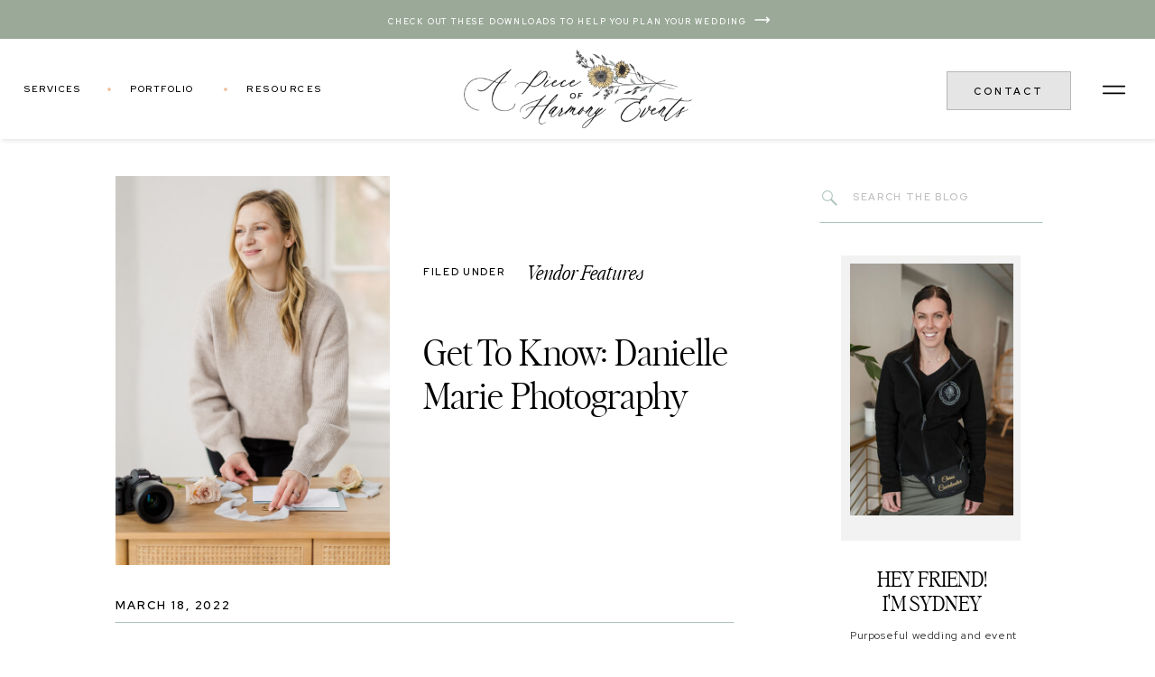

--- FILE ---
content_type: text/html; charset=UTF-8
request_url: https://pieceofharmonyevents.com/2022/03/18/get-to-know-danielle-marie-photography/
body_size: 33201
content:
<!DOCTYPE html>
<html lang="en-US" id="html" class="d">
<head>
<link rel="stylesheet" type="text/css" href="//lib.showit.co/engine/2.6.4/showit.css" />
<meta name='robots' content='index, follow, max-image-preview:large, max-snippet:-1, max-video-preview:-1' />

            <script data-no-defer="1" data-ezscrex="false" data-cfasync="false" data-pagespeed-no-defer data-cookieconsent="ignore">
                var ctPublicFunctions = {"_ajax_nonce":"fc3474d5ff","_rest_nonce":"6200c38ed6","_ajax_url":"\/wp-admin\/admin-ajax.php","_rest_url":"https:\/\/pieceofharmonyevents.com\/wp-json\/","data__cookies_type":"native","data__ajax_type":"admin_ajax","data__bot_detector_enabled":"0","data__frontend_data_log_enabled":1,"cookiePrefix":"","wprocket_detected":false,"host_url":"pieceofharmonyevents.com","text__ee_click_to_select":"Click to select the whole data","text__ee_original_email":"The complete one is","text__ee_got_it":"Got it","text__ee_blocked":"Blocked","text__ee_cannot_connect":"Cannot connect","text__ee_cannot_decode":"Can not decode email. Unknown reason","text__ee_email_decoder":"CleanTalk email decoder","text__ee_wait_for_decoding":"The magic is on the way!","text__ee_decoding_process":"Please wait a few seconds while we decode the contact data."}
            </script>
        
            <script data-no-defer="1" data-ezscrex="false" data-cfasync="false" data-pagespeed-no-defer data-cookieconsent="ignore">
                var ctPublic = {"_ajax_nonce":"fc3474d5ff","settings__forms__check_internal":"0","settings__forms__check_external":"0","settings__forms__force_protection":0,"settings__forms__search_test":"0","settings__data__bot_detector_enabled":"0","settings__sfw__anti_crawler":0,"blog_home":"https:\/\/pieceofharmonyevents.com\/","pixel__setting":"3","pixel__enabled":false,"pixel__url":"https:\/\/moderate9-v4.cleantalk.org\/pixel\/87d94e58495651ff9aa2521135b3bfc9.gif","data__email_check_before_post":"1","data__email_check_exist_post":1,"data__cookies_type":"native","data__key_is_ok":true,"data__visible_fields_required":true,"wl_brandname":"Anti-Spam by CleanTalk","wl_brandname_short":"CleanTalk","ct_checkjs_key":1681838378,"emailEncoderPassKey":"53f3bae98332a61157e26cc3977caad9","bot_detector_forms_excluded":"W10=","advancedCacheExists":false,"varnishCacheExists":false,"wc_ajax_add_to_cart":false}
            </script>
        
	<!-- This site is optimized with the Yoast SEO plugin v26.3 - https://yoast.com/wordpress/plugins/seo/ -->
	<title>Get To Know: Danielle Marie Photography - pieceofharmonyevents.com</title>
	<meta name="description" content="If you ask me, professional photography is a vital part of every milestone. How do you find that one person who is right for you?" />
	<link rel="canonical" href="https://pieceofharmonyevents.com/2022/03/18/get-to-know-danielle-marie-photography/" />
	<meta property="og:locale" content="en_US" />
	<meta property="og:type" content="article" />
	<meta property="og:title" content="Get To Know: Danielle Marie Photography - pieceofharmonyevents.com" />
	<meta property="og:description" content="If you ask me, professional photography is a vital part of every milestone. How do you find that one person who is right for you?" />
	<meta property="og:url" content="https://pieceofharmonyevents.com/2022/03/18/get-to-know-danielle-marie-photography/" />
	<meta property="og:site_name" content="pieceofharmonyevents.com" />
	<meta property="article:published_time" content="2022-03-18T08:48:00+00:00" />
	<meta property="article:modified_time" content="2024-03-24T16:37:32+00:00" />
	<meta property="og:image" content="https://pieceofharmonyevents.com/wp-content/uploads/sites/44879/2024/03/2R5A9533.jpg" />
	<meta property="og:image:width" content="1349" />
	<meta property="og:image:height" content="2024" />
	<meta property="og:image:type" content="image/jpeg" />
	<meta name="author" content="Sydney Schatz" />
	<meta name="twitter:card" content="summary_large_image" />
	<meta name="twitter:label1" content="Written by" />
	<meta name="twitter:data1" content="Sydney Schatz" />
	<meta name="twitter:label2" content="Est. reading time" />
	<meta name="twitter:data2" content="7 minutes" />
	<script type="application/ld+json" class="yoast-schema-graph">{"@context":"https://schema.org","@graph":[{"@type":"WebPage","@id":"https://pieceofharmonyevents.com/2022/03/18/get-to-know-danielle-marie-photography/","url":"https://pieceofharmonyevents.com/2022/03/18/get-to-know-danielle-marie-photography/","name":"Get To Know: Danielle Marie Photography - pieceofharmonyevents.com","isPartOf":{"@id":"https://pieceofharmonyevents.com/#website"},"primaryImageOfPage":{"@id":"https://pieceofharmonyevents.com/2022/03/18/get-to-know-danielle-marie-photography/#primaryimage"},"image":{"@id":"https://pieceofharmonyevents.com/2022/03/18/get-to-know-danielle-marie-photography/#primaryimage"},"thumbnailUrl":"https://pieceofharmonyevents.com/wp-content/uploads/sites/44879/2024/03/2R5A9533.jpg","datePublished":"2022-03-18T08:48:00+00:00","dateModified":"2024-03-24T16:37:32+00:00","author":{"@id":"https://pieceofharmonyevents.com/#/schema/person/870337588494fa04355620c036ba3c71"},"description":"If you ask me, professional photography is a vital part of every milestone. How do you find that one person who is right for you?","breadcrumb":{"@id":"https://pieceofharmonyevents.com/2022/03/18/get-to-know-danielle-marie-photography/#breadcrumb"},"inLanguage":"en-US","potentialAction":[{"@type":"ReadAction","target":["https://pieceofharmonyevents.com/2022/03/18/get-to-know-danielle-marie-photography/"]}]},{"@type":"ImageObject","inLanguage":"en-US","@id":"https://pieceofharmonyevents.com/2022/03/18/get-to-know-danielle-marie-photography/#primaryimage","url":"https://pieceofharmonyevents.com/wp-content/uploads/sites/44879/2024/03/2R5A9533.jpg","contentUrl":"https://pieceofharmonyevents.com/wp-content/uploads/sites/44879/2024/03/2R5A9533.jpg","width":1349,"height":2024},{"@type":"BreadcrumbList","@id":"https://pieceofharmonyevents.com/2022/03/18/get-to-know-danielle-marie-photography/#breadcrumb","itemListElement":[{"@type":"ListItem","position":1,"name":"Home","item":"https://pieceofharmonyevents.com/"},{"@type":"ListItem","position":2,"name":"Blog","item":"https://pieceofharmonyevents.com/blog/"},{"@type":"ListItem","position":3,"name":"Get To Know: Danielle Marie Photography"}]},{"@type":"WebSite","@id":"https://pieceofharmonyevents.com/#website","url":"https://pieceofharmonyevents.com/","name":"pieceofharmonyevents.com","description":"","potentialAction":[{"@type":"SearchAction","target":{"@type":"EntryPoint","urlTemplate":"https://pieceofharmonyevents.com/?s={search_term_string}"},"query-input":{"@type":"PropertyValueSpecification","valueRequired":true,"valueName":"search_term_string"}}],"inLanguage":"en-US"},{"@type":"Person","@id":"https://pieceofharmonyevents.com/#/schema/person/870337588494fa04355620c036ba3c71","name":"Sydney Schatz","image":{"@type":"ImageObject","inLanguage":"en-US","@id":"https://pieceofharmonyevents.com/#/schema/person/image/","url":"https://secure.gravatar.com/avatar/b161004c89fa77f942bcc582d7288de34d74eacaeec74640fd3e6bbdaf93800c?s=96&d=mm&r=g","contentUrl":"https://secure.gravatar.com/avatar/b161004c89fa77f942bcc582d7288de34d74eacaeec74640fd3e6bbdaf93800c?s=96&d=mm&r=g","caption":"Sydney Schatz"},"url":"https://pieceofharmonyevents.com/author/sydneypieceofharmonyevents-com/"}]}</script>
	<!-- / Yoast SEO plugin. -->


<link rel='dns-prefetch' href='//stats.wp.com' />
<link rel="alternate" type="application/rss+xml" title="pieceofharmonyevents.com &raquo; Feed" href="https://pieceofharmonyevents.com/feed/" />
<link rel="alternate" type="application/rss+xml" title="pieceofharmonyevents.com &raquo; Comments Feed" href="https://pieceofharmonyevents.com/comments/feed/" />
<link rel="alternate" type="application/rss+xml" title="pieceofharmonyevents.com &raquo; Get To Know: Danielle Marie Photography Comments Feed" href="https://pieceofharmonyevents.com/2022/03/18/get-to-know-danielle-marie-photography/feed/" />
<script type="text/javascript">
/* <![CDATA[ */
window._wpemojiSettings = {"baseUrl":"https:\/\/s.w.org\/images\/core\/emoji\/16.0.1\/72x72\/","ext":".png","svgUrl":"https:\/\/s.w.org\/images\/core\/emoji\/16.0.1\/svg\/","svgExt":".svg","source":{"concatemoji":"https:\/\/pieceofharmonyevents.com\/wp-includes\/js\/wp-emoji-release.min.js?ver=6.8.3"}};
/*! This file is auto-generated */
!function(s,n){var o,i,e;function c(e){try{var t={supportTests:e,timestamp:(new Date).valueOf()};sessionStorage.setItem(o,JSON.stringify(t))}catch(e){}}function p(e,t,n){e.clearRect(0,0,e.canvas.width,e.canvas.height),e.fillText(t,0,0);var t=new Uint32Array(e.getImageData(0,0,e.canvas.width,e.canvas.height).data),a=(e.clearRect(0,0,e.canvas.width,e.canvas.height),e.fillText(n,0,0),new Uint32Array(e.getImageData(0,0,e.canvas.width,e.canvas.height).data));return t.every(function(e,t){return e===a[t]})}function u(e,t){e.clearRect(0,0,e.canvas.width,e.canvas.height),e.fillText(t,0,0);for(var n=e.getImageData(16,16,1,1),a=0;a<n.data.length;a++)if(0!==n.data[a])return!1;return!0}function f(e,t,n,a){switch(t){case"flag":return n(e,"\ud83c\udff3\ufe0f\u200d\u26a7\ufe0f","\ud83c\udff3\ufe0f\u200b\u26a7\ufe0f")?!1:!n(e,"\ud83c\udde8\ud83c\uddf6","\ud83c\udde8\u200b\ud83c\uddf6")&&!n(e,"\ud83c\udff4\udb40\udc67\udb40\udc62\udb40\udc65\udb40\udc6e\udb40\udc67\udb40\udc7f","\ud83c\udff4\u200b\udb40\udc67\u200b\udb40\udc62\u200b\udb40\udc65\u200b\udb40\udc6e\u200b\udb40\udc67\u200b\udb40\udc7f");case"emoji":return!a(e,"\ud83e\udedf")}return!1}function g(e,t,n,a){var r="undefined"!=typeof WorkerGlobalScope&&self instanceof WorkerGlobalScope?new OffscreenCanvas(300,150):s.createElement("canvas"),o=r.getContext("2d",{willReadFrequently:!0}),i=(o.textBaseline="top",o.font="600 32px Arial",{});return e.forEach(function(e){i[e]=t(o,e,n,a)}),i}function t(e){var t=s.createElement("script");t.src=e,t.defer=!0,s.head.appendChild(t)}"undefined"!=typeof Promise&&(o="wpEmojiSettingsSupports",i=["flag","emoji"],n.supports={everything:!0,everythingExceptFlag:!0},e=new Promise(function(e){s.addEventListener("DOMContentLoaded",e,{once:!0})}),new Promise(function(t){var n=function(){try{var e=JSON.parse(sessionStorage.getItem(o));if("object"==typeof e&&"number"==typeof e.timestamp&&(new Date).valueOf()<e.timestamp+604800&&"object"==typeof e.supportTests)return e.supportTests}catch(e){}return null}();if(!n){if("undefined"!=typeof Worker&&"undefined"!=typeof OffscreenCanvas&&"undefined"!=typeof URL&&URL.createObjectURL&&"undefined"!=typeof Blob)try{var e="postMessage("+g.toString()+"("+[JSON.stringify(i),f.toString(),p.toString(),u.toString()].join(",")+"));",a=new Blob([e],{type:"text/javascript"}),r=new Worker(URL.createObjectURL(a),{name:"wpTestEmojiSupports"});return void(r.onmessage=function(e){c(n=e.data),r.terminate(),t(n)})}catch(e){}c(n=g(i,f,p,u))}t(n)}).then(function(e){for(var t in e)n.supports[t]=e[t],n.supports.everything=n.supports.everything&&n.supports[t],"flag"!==t&&(n.supports.everythingExceptFlag=n.supports.everythingExceptFlag&&n.supports[t]);n.supports.everythingExceptFlag=n.supports.everythingExceptFlag&&!n.supports.flag,n.DOMReady=!1,n.readyCallback=function(){n.DOMReady=!0}}).then(function(){return e}).then(function(){var e;n.supports.everything||(n.readyCallback(),(e=n.source||{}).concatemoji?t(e.concatemoji):e.wpemoji&&e.twemoji&&(t(e.twemoji),t(e.wpemoji)))}))}((window,document),window._wpemojiSettings);
/* ]]> */
</script>
<link rel='stylesheet' id='jetpack_related-posts-css' href='https://pieceofharmonyevents.com/wp-content/plugins/jetpack/modules/related-posts/related-posts.css?ver=20240116' type='text/css' media='all' />
<style id='wp-emoji-styles-inline-css' type='text/css'>

	img.wp-smiley, img.emoji {
		display: inline !important;
		border: none !important;
		box-shadow: none !important;
		height: 1em !important;
		width: 1em !important;
		margin: 0 0.07em !important;
		vertical-align: -0.1em !important;
		background: none !important;
		padding: 0 !important;
	}
</style>
<link rel='stylesheet' id='wp-block-library-css' href='https://pieceofharmonyevents.com/wp-includes/css/dist/block-library/style.min.css?ver=6.8.3' type='text/css' media='all' />
<style id='classic-theme-styles-inline-css' type='text/css'>
/*! This file is auto-generated */
.wp-block-button__link{color:#fff;background-color:#32373c;border-radius:9999px;box-shadow:none;text-decoration:none;padding:calc(.667em + 2px) calc(1.333em + 2px);font-size:1.125em}.wp-block-file__button{background:#32373c;color:#fff;text-decoration:none}
</style>
<style id='global-styles-inline-css' type='text/css'>
:root{--wp--preset--aspect-ratio--square: 1;--wp--preset--aspect-ratio--4-3: 4/3;--wp--preset--aspect-ratio--3-4: 3/4;--wp--preset--aspect-ratio--3-2: 3/2;--wp--preset--aspect-ratio--2-3: 2/3;--wp--preset--aspect-ratio--16-9: 16/9;--wp--preset--aspect-ratio--9-16: 9/16;--wp--preset--color--black: #000000;--wp--preset--color--cyan-bluish-gray: #abb8c3;--wp--preset--color--white: #ffffff;--wp--preset--color--pale-pink: #f78da7;--wp--preset--color--vivid-red: #cf2e2e;--wp--preset--color--luminous-vivid-orange: #ff6900;--wp--preset--color--luminous-vivid-amber: #fcb900;--wp--preset--color--light-green-cyan: #7bdcb5;--wp--preset--color--vivid-green-cyan: #00d084;--wp--preset--color--pale-cyan-blue: #8ed1fc;--wp--preset--color--vivid-cyan-blue: #0693e3;--wp--preset--color--vivid-purple: #9b51e0;--wp--preset--gradient--vivid-cyan-blue-to-vivid-purple: linear-gradient(135deg,rgba(6,147,227,1) 0%,rgb(155,81,224) 100%);--wp--preset--gradient--light-green-cyan-to-vivid-green-cyan: linear-gradient(135deg,rgb(122,220,180) 0%,rgb(0,208,130) 100%);--wp--preset--gradient--luminous-vivid-amber-to-luminous-vivid-orange: linear-gradient(135deg,rgba(252,185,0,1) 0%,rgba(255,105,0,1) 100%);--wp--preset--gradient--luminous-vivid-orange-to-vivid-red: linear-gradient(135deg,rgba(255,105,0,1) 0%,rgb(207,46,46) 100%);--wp--preset--gradient--very-light-gray-to-cyan-bluish-gray: linear-gradient(135deg,rgb(238,238,238) 0%,rgb(169,184,195) 100%);--wp--preset--gradient--cool-to-warm-spectrum: linear-gradient(135deg,rgb(74,234,220) 0%,rgb(151,120,209) 20%,rgb(207,42,186) 40%,rgb(238,44,130) 60%,rgb(251,105,98) 80%,rgb(254,248,76) 100%);--wp--preset--gradient--blush-light-purple: linear-gradient(135deg,rgb(255,206,236) 0%,rgb(152,150,240) 100%);--wp--preset--gradient--blush-bordeaux: linear-gradient(135deg,rgb(254,205,165) 0%,rgb(254,45,45) 50%,rgb(107,0,62) 100%);--wp--preset--gradient--luminous-dusk: linear-gradient(135deg,rgb(255,203,112) 0%,rgb(199,81,192) 50%,rgb(65,88,208) 100%);--wp--preset--gradient--pale-ocean: linear-gradient(135deg,rgb(255,245,203) 0%,rgb(182,227,212) 50%,rgb(51,167,181) 100%);--wp--preset--gradient--electric-grass: linear-gradient(135deg,rgb(202,248,128) 0%,rgb(113,206,126) 100%);--wp--preset--gradient--midnight: linear-gradient(135deg,rgb(2,3,129) 0%,rgb(40,116,252) 100%);--wp--preset--font-size--small: 13px;--wp--preset--font-size--medium: 20px;--wp--preset--font-size--large: 36px;--wp--preset--font-size--x-large: 42px;--wp--preset--spacing--20: 0.44rem;--wp--preset--spacing--30: 0.67rem;--wp--preset--spacing--40: 1rem;--wp--preset--spacing--50: 1.5rem;--wp--preset--spacing--60: 2.25rem;--wp--preset--spacing--70: 3.38rem;--wp--preset--spacing--80: 5.06rem;--wp--preset--shadow--natural: 6px 6px 9px rgba(0, 0, 0, 0.2);--wp--preset--shadow--deep: 12px 12px 50px rgba(0, 0, 0, 0.4);--wp--preset--shadow--sharp: 6px 6px 0px rgba(0, 0, 0, 0.2);--wp--preset--shadow--outlined: 6px 6px 0px -3px rgba(255, 255, 255, 1), 6px 6px rgba(0, 0, 0, 1);--wp--preset--shadow--crisp: 6px 6px 0px rgba(0, 0, 0, 1);}:where(.is-layout-flex){gap: 0.5em;}:where(.is-layout-grid){gap: 0.5em;}body .is-layout-flex{display: flex;}.is-layout-flex{flex-wrap: wrap;align-items: center;}.is-layout-flex > :is(*, div){margin: 0;}body .is-layout-grid{display: grid;}.is-layout-grid > :is(*, div){margin: 0;}:where(.wp-block-columns.is-layout-flex){gap: 2em;}:where(.wp-block-columns.is-layout-grid){gap: 2em;}:where(.wp-block-post-template.is-layout-flex){gap: 1.25em;}:where(.wp-block-post-template.is-layout-grid){gap: 1.25em;}.has-black-color{color: var(--wp--preset--color--black) !important;}.has-cyan-bluish-gray-color{color: var(--wp--preset--color--cyan-bluish-gray) !important;}.has-white-color{color: var(--wp--preset--color--white) !important;}.has-pale-pink-color{color: var(--wp--preset--color--pale-pink) !important;}.has-vivid-red-color{color: var(--wp--preset--color--vivid-red) !important;}.has-luminous-vivid-orange-color{color: var(--wp--preset--color--luminous-vivid-orange) !important;}.has-luminous-vivid-amber-color{color: var(--wp--preset--color--luminous-vivid-amber) !important;}.has-light-green-cyan-color{color: var(--wp--preset--color--light-green-cyan) !important;}.has-vivid-green-cyan-color{color: var(--wp--preset--color--vivid-green-cyan) !important;}.has-pale-cyan-blue-color{color: var(--wp--preset--color--pale-cyan-blue) !important;}.has-vivid-cyan-blue-color{color: var(--wp--preset--color--vivid-cyan-blue) !important;}.has-vivid-purple-color{color: var(--wp--preset--color--vivid-purple) !important;}.has-black-background-color{background-color: var(--wp--preset--color--black) !important;}.has-cyan-bluish-gray-background-color{background-color: var(--wp--preset--color--cyan-bluish-gray) !important;}.has-white-background-color{background-color: var(--wp--preset--color--white) !important;}.has-pale-pink-background-color{background-color: var(--wp--preset--color--pale-pink) !important;}.has-vivid-red-background-color{background-color: var(--wp--preset--color--vivid-red) !important;}.has-luminous-vivid-orange-background-color{background-color: var(--wp--preset--color--luminous-vivid-orange) !important;}.has-luminous-vivid-amber-background-color{background-color: var(--wp--preset--color--luminous-vivid-amber) !important;}.has-light-green-cyan-background-color{background-color: var(--wp--preset--color--light-green-cyan) !important;}.has-vivid-green-cyan-background-color{background-color: var(--wp--preset--color--vivid-green-cyan) !important;}.has-pale-cyan-blue-background-color{background-color: var(--wp--preset--color--pale-cyan-blue) !important;}.has-vivid-cyan-blue-background-color{background-color: var(--wp--preset--color--vivid-cyan-blue) !important;}.has-vivid-purple-background-color{background-color: var(--wp--preset--color--vivid-purple) !important;}.has-black-border-color{border-color: var(--wp--preset--color--black) !important;}.has-cyan-bluish-gray-border-color{border-color: var(--wp--preset--color--cyan-bluish-gray) !important;}.has-white-border-color{border-color: var(--wp--preset--color--white) !important;}.has-pale-pink-border-color{border-color: var(--wp--preset--color--pale-pink) !important;}.has-vivid-red-border-color{border-color: var(--wp--preset--color--vivid-red) !important;}.has-luminous-vivid-orange-border-color{border-color: var(--wp--preset--color--luminous-vivid-orange) !important;}.has-luminous-vivid-amber-border-color{border-color: var(--wp--preset--color--luminous-vivid-amber) !important;}.has-light-green-cyan-border-color{border-color: var(--wp--preset--color--light-green-cyan) !important;}.has-vivid-green-cyan-border-color{border-color: var(--wp--preset--color--vivid-green-cyan) !important;}.has-pale-cyan-blue-border-color{border-color: var(--wp--preset--color--pale-cyan-blue) !important;}.has-vivid-cyan-blue-border-color{border-color: var(--wp--preset--color--vivid-cyan-blue) !important;}.has-vivid-purple-border-color{border-color: var(--wp--preset--color--vivid-purple) !important;}.has-vivid-cyan-blue-to-vivid-purple-gradient-background{background: var(--wp--preset--gradient--vivid-cyan-blue-to-vivid-purple) !important;}.has-light-green-cyan-to-vivid-green-cyan-gradient-background{background: var(--wp--preset--gradient--light-green-cyan-to-vivid-green-cyan) !important;}.has-luminous-vivid-amber-to-luminous-vivid-orange-gradient-background{background: var(--wp--preset--gradient--luminous-vivid-amber-to-luminous-vivid-orange) !important;}.has-luminous-vivid-orange-to-vivid-red-gradient-background{background: var(--wp--preset--gradient--luminous-vivid-orange-to-vivid-red) !important;}.has-very-light-gray-to-cyan-bluish-gray-gradient-background{background: var(--wp--preset--gradient--very-light-gray-to-cyan-bluish-gray) !important;}.has-cool-to-warm-spectrum-gradient-background{background: var(--wp--preset--gradient--cool-to-warm-spectrum) !important;}.has-blush-light-purple-gradient-background{background: var(--wp--preset--gradient--blush-light-purple) !important;}.has-blush-bordeaux-gradient-background{background: var(--wp--preset--gradient--blush-bordeaux) !important;}.has-luminous-dusk-gradient-background{background: var(--wp--preset--gradient--luminous-dusk) !important;}.has-pale-ocean-gradient-background{background: var(--wp--preset--gradient--pale-ocean) !important;}.has-electric-grass-gradient-background{background: var(--wp--preset--gradient--electric-grass) !important;}.has-midnight-gradient-background{background: var(--wp--preset--gradient--midnight) !important;}.has-small-font-size{font-size: var(--wp--preset--font-size--small) !important;}.has-medium-font-size{font-size: var(--wp--preset--font-size--medium) !important;}.has-large-font-size{font-size: var(--wp--preset--font-size--large) !important;}.has-x-large-font-size{font-size: var(--wp--preset--font-size--x-large) !important;}
:where(.wp-block-post-template.is-layout-flex){gap: 1.25em;}:where(.wp-block-post-template.is-layout-grid){gap: 1.25em;}
:where(.wp-block-columns.is-layout-flex){gap: 2em;}:where(.wp-block-columns.is-layout-grid){gap: 2em;}
:root :where(.wp-block-pullquote){font-size: 1.5em;line-height: 1.6;}
</style>
<link rel='stylesheet' id='cleantalk-public-css-css' href='https://pieceofharmonyevents.com/wp-content/plugins/cleantalk-spam-protect/css/cleantalk-public.min.css?ver=6.67_1762383519' type='text/css' media='all' />
<link rel='stylesheet' id='cleantalk-email-decoder-css-css' href='https://pieceofharmonyevents.com/wp-content/plugins/cleantalk-spam-protect/css/cleantalk-email-decoder.min.css?ver=6.67_1762383519' type='text/css' media='all' />
<script type="text/javascript" id="jetpack_related-posts-js-extra">
/* <![CDATA[ */
var related_posts_js_options = {"post_heading":"h4"};
/* ]]> */
</script>
<script type="text/javascript" src="https://pieceofharmonyevents.com/wp-content/plugins/jetpack/_inc/build/related-posts/related-posts.min.js?ver=20240116" id="jetpack_related-posts-js"></script>
<script type="text/javascript" src="https://pieceofharmonyevents.com/wp-content/plugins/cleantalk-spam-protect/js/apbct-public-bundle_gathering.min.js?ver=6.67_1762383519" id="apbct-public-bundle_gathering.min-js-js"></script>
<script type="text/javascript" src="https://pieceofharmonyevents.com/wp-includes/js/jquery/jquery.min.js?ver=3.7.1" id="jquery-core-js"></script>
<script type="text/javascript" src="https://pieceofharmonyevents.com/wp-includes/js/jquery/jquery-migrate.min.js?ver=3.4.1" id="jquery-migrate-js"></script>
<script type="text/javascript" src="https://pieceofharmonyevents.com/wp-content/plugins/showit/public/js/showit.js?ver=1767719186" id="si-script-js"></script>
<link rel="https://api.w.org/" href="https://pieceofharmonyevents.com/wp-json/" /><link rel="alternate" title="JSON" type="application/json" href="https://pieceofharmonyevents.com/wp-json/wp/v2/posts/198" /><link rel="EditURI" type="application/rsd+xml" title="RSD" href="https://pieceofharmonyevents.com/xmlrpc.php?rsd" />
<link rel='shortlink' href='https://pieceofharmonyevents.com/?p=198' />
<link rel="alternate" title="oEmbed (JSON)" type="application/json+oembed" href="https://pieceofharmonyevents.com/wp-json/oembed/1.0/embed?url=https%3A%2F%2Fpieceofharmonyevents.com%2F2022%2F03%2F18%2Fget-to-know-danielle-marie-photography%2F" />
<link rel="alternate" title="oEmbed (XML)" type="text/xml+oembed" href="https://pieceofharmonyevents.com/wp-json/oembed/1.0/embed?url=https%3A%2F%2Fpieceofharmonyevents.com%2F2022%2F03%2F18%2Fget-to-know-danielle-marie-photography%2F&#038;format=xml" />
	<style>img#wpstats{display:none}</style>
		
<meta charset="UTF-8" />
<meta name="viewport" content="width=device-width, initial-scale=1" />
<link rel="icon" type="image/png" href="//static.showit.co/200/wYXzi9lvQHGigScNF8-mEw/250380/flower-1-color.png" />
<link rel="preconnect" href="https://static.showit.co" />

<link rel="preconnect" href="https://fonts.googleapis.com">
<link rel="preconnect" href="https://fonts.gstatic.com" crossorigin>
<link href="https://fonts.googleapis.com/css?family=Red+Hat+Display:600|Red+Hat+Display:regular" rel="stylesheet" type="text/css"/>
<style>
@font-face{font-family:Editors Note Light;src:url('//static.showit.co/file/iBQy8buU5wg4cxWoKHLEQA/250380/editorsnote-light-webfont.woff');}
@font-face{font-family:Editors Light Italic;src:url('//static.showit.co/file/HOEjGumTZfWMYLHVMlpotg/250380/editorsnote-lightitalic-webfont.woff');}
</style>
<script id="init_data" type="application/json">
{"mobile":{"w":320},"desktop":{"w":1200,"bgFillType":"color","bgColor":"colors-7"},"sid":"cf8b6ozfrua-qm4fpfbglq","break":768,"assetURL":"//static.showit.co","contactFormId":"250380/393098","cfAction":"aHR0cHM6Ly9jbGllbnRzZXJ2aWNlLnNob3dpdC5jby9jb250YWN0Zm9ybQ==","sgAction":"aHR0cHM6Ly9jbGllbnRzZXJ2aWNlLnNob3dpdC5jby9zb2NpYWxncmlk","blockData":[{"slug":"announcement","visible":"a","states":[],"d":{"h":43,"w":1200,"bgFillType":"color","bgColor":"colors-2","bgMediaType":"none"},"m":{"h":36,"w":320,"bgFillType":"color","bgColor":"colors-2","bgMediaType":"none"}},{"slug":"navigation","visible":"a","states":[],"d":{"h":111,"w":1200,"locking":{"offset":0,"scrollOffset":1,"side":"st"},"bgFillType":"color","bgColor":"colors-7","bgMediaType":"none"},"m":{"h":61,"w":320,"locking":{"side":"st","scrollOffset":1},"bgFillType":"color","bgColor":"colors-7","bgMediaType":"none"}},{"slug":"sidebar-1","visible":"d","states":[{"d":{"bgMediaType":"none"},"m":{"bgMediaType":"none"},"slug":"view-1"},{"d":{"bgMediaType":"none"},"m":{"bgMediaType":"none"},"slug":"view-2"},{"d":{"bgMediaType":"none"},"m":{"bgMediaType":"none"},"slug":"view-3"},{"d":{"bgMediaType":"none"},"m":{"bgMediaType":"none"},"slug":"view-4"}],"d":{"h":1,"w":1200,"aav":"3","stateTrIn":{"type":"fade","duration":1},"stateTrOut":{"type":"fade","duration":1},"bgFillType":"color","bgColor":"#000000:0","bgMediaType":"none"},"m":{"h":1263,"w":320,"aav":"3","stateTrIn":{"type":"fade","duration":1},"stateTrOut":{"type":"fade","duration":1},"bgFillType":"color","bgColor":"#f8f3ed","bgMediaType":"none"},"stateTrans":[{"d":{"in":{"cl":"fadeIn","d":1,"dl":"0","od":"fadeIn"},"out":{"cl":"fadeOut","d":1,"dl":"0","od":"fadeOut"}},"m":{"in":{"cl":"fadeIn","d":1,"dl":"0","od":"fadeIn"},"out":{"cl":"fadeOut","d":1,"dl":"0","od":"fadeOut"}}},{"d":{"in":{"cl":"fadeIn","d":1,"dl":"0","od":"fadeIn"},"out":{"cl":"fadeOut","d":1,"dl":"0","od":"fadeOut"}},"m":{"in":{"cl":"fadeIn","d":1,"dl":"0","od":"fadeIn"},"out":{"cl":"fadeOut","d":1,"dl":"0","od":"fadeOut"}}},{"d":{"in":{"cl":"fadeIn","d":1,"dl":"0","od":"fadeIn"},"out":{"cl":"fadeOut","d":1,"dl":"0","od":"fadeOut"}},"m":{"in":{"cl":"fadeIn","d":1,"dl":"0","od":"fadeIn"},"out":{"cl":"fadeOut","d":1,"dl":"0","od":"fadeOut"}}},{"d":{"in":{"cl":"fadeIn","d":1,"dl":"0","od":"fadeIn"},"out":{"cl":"fadeOut","d":1,"dl":"0","od":"fadeOut"}},"m":{"in":{"cl":"fadeIn","d":1,"dl":"0","od":"fadeIn"},"out":{"cl":"fadeOut","d":1,"dl":"0","od":"fadeOut"}}}]},{"slug":"blog-header","visible":"a","states":[],"d":{"h":471,"w":1200,"nature":"dH","bgFillType":"color","bgColor":"colors-7","bgMediaType":"none"},"m":{"h":537,"w":320,"nature":"dH","bgFillType":"color","bgColor":"colors-7","bgMediaType":"none"}},{"slug":"post-meta","visible":"a","states":[],"d":{"h":483,"w":1200,"nature":"dH","bgFillType":"color","bgColor":"colors-7","bgMediaType":"none"},"m":{"h":687,"w":320,"nature":"dH","bgFillType":"color","bgColor":"colors-7","bgMediaType":"none"}},{"slug":"comments","visible":"a","states":[],"d":{"h":183,"w":1200,"nature":"dH","bgFillType":"color","bgColor":"colors-7","bgMediaType":"none"},"m":{"h":137,"w":320,"nature":"dH","bgFillType":"color","bgColor":"colors-7","bgMediaType":"none"}},{"slug":"comments-form","visible":"a","states":[],"d":{"h":369,"w":1200,"nature":"dH","bgFillType":"color","bgColor":"colors-7","bgMediaType":"none"},"m":{"h":79,"w":320,"nature":"dH","bgFillType":"color","bgColor":"colors-7","bgMediaType":"none"}},{"slug":"pagination","visible":"a","states":[],"d":{"h":70,"w":1200,"nature":"dH","bgFillType":"color","bgColor":"colors-7","bgMediaType":"none"},"m":{"h":117,"w":320,"nature":"dH","bgFillType":"color","bgColor":"colors-7","bgMediaType":"none"}},{"slug":"opt-in","visible":"a","states":[],"d":{"h":862,"w":1200,"locking":{},"bgFillType":"color","bgColor":"colors-4:15","bgMediaType":"none"},"m":{"h":803,"w":320,"locking":{},"bgFillType":"color","bgColor":"colors-4:15","bgMediaType":"none"}},{"slug":"footer","visible":"a","states":[{"d":{"bgFillType":"color","bgColor":"#000000:0","bgMediaType":"none"},"m":{"bgFillType":"color","bgColor":"#000000:0","bgMediaType":"none"},"slug":"view-1"},{"d":{"bgFillType":"color","bgColor":"#000000:0","bgMediaType":"none"},"m":{"bgFillType":"color","bgColor":"#000000:0","bgMediaType":"none"},"slug":"view-2"},{"d":{"bgFillType":"color","bgColor":"#000000:0","bgMediaType":"none"},"m":{"bgFillType":"color","bgColor":"#000000:0","bgMediaType":"none"},"slug":"view-3"}],"d":{"h":739,"w":1200,"aav":"3","bgFillType":"color","bgColor":"colors-7","bgMediaType":"none"},"m":{"h":1478,"w":320,"aav":"3","bgFillType":"color","bgColor":"colors-7","bgMediaType":"none"},"stateTrans":[{},{},{}]},{"slug":"pop-out-menu","visible":"a","states":[{"d":{"bgFillType":"color","bgColor":"#000000:0","bgMediaType":"none"},"m":{"bgFillType":"color","bgColor":"#000000:0","bgMediaType":"none"},"slug":"view-1"},{"d":{"bgFillType":"color","bgColor":"#000000:0","bgMediaType":"none"},"m":{"bgFillType":"color","bgColor":"#000000:0","bgMediaType":"none"},"slug":"view-1-1"},{"d":{"bgFillType":"color","bgColor":"#000000:0","bgMediaType":"none"},"m":{"bgFillType":"color","bgColor":"#000000:0","bgMediaType":"none"},"slug":"view-2"},{"d":{"bgFillType":"color","bgColor":"#000000:0","bgMediaType":"none"},"m":{"bgFillType":"color","bgColor":"#000000:0","bgMediaType":"none"},"slug":"view-2-1"}],"d":{"h":637,"w":1200,"locking":{"side":"t"},"trIn":{"type":"slide","duration":0.5,"direction":"Right"},"trOut":{"type":"slide","duration":0.5,"direction":"Right"},"aav":2,"stateTrIn":{"type":"fade","duration":0},"stateTrOut":{"type":"fade","duration":0,"direction":"Up"},"bgFillType":"color","bgColor":"#000000:0","bgMediaType":"none","tr":{"in":{"cl":"slideInRight","d":0.5,"dl":"0"},"out":{"cl":"slideOutRight","d":0.5,"dl":"0"}}},"m":{"h":499,"w":320,"locking":{"side":"t"},"nature":"wH","trIn":{"type":"slide","duration":0.5,"direction":"Right"},"trOut":{"type":"slide","duration":0.5,"direction":"Right"},"aav":4,"stateTrIn":{"type":"fade","duration":0.5},"stateTrOut":{"type":"fade","duration":0,"direction":"Up"},"bgFillType":"color","bgColor":"#000000:0","bgMediaType":"none","tr":{"in":{"cl":"slideInRight","d":0.5,"dl":"0"},"out":{"cl":"slideOutRight","d":0.5,"dl":"0"}}},"stateTrans":[{"d":{"in":{"cl":"fadeIn","d":0,"dl":"0","od":"fadeIn"},"out":{"cl":"fadeOut","d":0,"dl":"0","od":"fadeOut"}},"m":{"in":{"cl":"fadeIn","d":0.5,"dl":"0","od":"fadeIn"},"out":{"cl":"fadeOut","d":0,"dl":"0","od":"fadeOut"}}},{"d":{"in":{"cl":"fadeIn","d":0,"dl":"0","od":"fadeIn"},"out":{"cl":"fadeOut","d":0,"dl":"0","od":"fadeOut"}},"m":{"in":{"cl":"fadeIn","d":0.5,"dl":"0","od":"fadeIn"},"out":{"cl":"fadeOut","d":0,"dl":"0","od":"fadeOut"}}},{"d":{"in":{"cl":"fadeIn","d":0,"dl":"0","od":"fadeIn"},"out":{"cl":"fadeOut","d":0,"dl":"0","od":"fadeOut"}},"m":{"in":{"cl":"fadeIn","d":0.5,"dl":"0","od":"fadeIn"},"out":{"cl":"fadeOut","d":0,"dl":"0","od":"fadeOut"}}},{"d":{"in":{"cl":"fadeIn","d":0,"dl":"0","od":"fadeIn"},"out":{"cl":"fadeOut","d":0,"dl":"0","od":"fadeOut"}},"m":{"in":{"cl":"fadeIn","d":0.5,"dl":"0","od":"fadeIn"},"out":{"cl":"fadeOut","d":0,"dl":"0","od":"fadeOut"}}}]}],"elementData":[{"type":"icon","visible":"a","id":"announcement_0","blockId":"announcement","m":{"x":249,"y":9,"w":19,"h":19,"a":90},"d":{"x":793,"y":5,"w":24,"h":34,"a":90}},{"type":"text","visible":"a","id":"announcement_1","blockId":"announcement","m":{"x":53,"y":7,"w":202,"h":24,"a":0},"d":{"x":378,"y":16,"w":410,"h":12,"a":0}},{"type":"simple","visible":"a","id":"navigation_0","blockId":"navigation","m":{"x":0,"y":0,"w":320,"h":61,"a":0},"d":{"x":0,"y":0,"w":1200,"h":111,"a":0,"lockH":"s"}},{"type":"icon","visible":"a","id":"navigation_1","blockId":"navigation","m":{"x":277,"y":20,"w":27,"h":27,"a":0},"d":{"x":1138,"y":40,"w":33,"h":33,"a":0,"lockH":"r"},"pc":[{"type":"show","block":"pop-out-menu"}]},{"type":"button","visible":"d","id":"navigation_2","blockId":"navigation","m":{"x":48,"y":9,"w":224,"h":42.699999999999996,"a":0},"d":{"x":969,"y":36,"w":138,"h":43,"a":0,"lockH":"r"}},{"type":"graphic","visible":"a","id":"navigation_3","blockId":"navigation","m":{"x":86,"y":5,"w":148,"h":51,"a":0},"d":{"x":474,"y":12,"w":253,"h":87,"a":0},"c":{"key":"HB_Rt05YS26KdSgJHfXZ9g/shared/main-color.png","aspect_ratio":2.89306}},{"type":"text","visible":"d","id":"navigation_4","blockId":"navigation","m":{"x":84,"y":14,"w":153,"h":12,"a":0},"d":{"x":273,"y":47,"w":89,"h":17,"a":0,"lockH":"l"}},{"type":"simple","visible":"d","id":"navigation_5","blockId":"navigation","m":{"x":48,"y":9,"w":3,"h":3,"a":0},"d":{"x":248,"y":54,"w":4,"h":4,"a":0,"lockH":"l"}},{"type":"text","visible":"d","id":"navigation_6","blockId":"navigation","m":{"x":84,"y":14,"w":153,"h":12,"a":0},"d":{"x":144,"y":47,"w":85,"h":17,"a":0,"lockH":"l"}},{"type":"simple","visible":"d","id":"navigation_7","blockId":"navigation","m":{"x":48,"y":9,"w":3,"h":3,"a":0},"d":{"x":119,"y":54,"w":4,"h":4,"a":0,"lockH":"l"}},{"type":"text","visible":"d","id":"navigation_8","blockId":"navigation","m":{"x":84,"y":14,"w":153,"h":12,"a":0},"d":{"x":27,"y":47,"w":72,"h":17,"a":0,"lockH":"l"}},{"type":"simple","visible":"a","id":"sidebar-1_0","blockId":"sidebar-1","m":{"x":19,"y":937,"w":282,"h":220,"a":0},"d":{"x":873,"y":1003,"w":237,"h":197,"a":0}},{"type":"line","visible":"a","id":"sidebar-1_1","blockId":"sidebar-1","m":{"x":19,"y":982,"w":282,"a":0},"d":{"x":873,"y":1057,"w":237,"h":1,"a":0}},{"type":"text","visible":"a","id":"sidebar-1_2","blockId":"sidebar-1","m":{"x":42,"y":953,"w":237,"h":17,"a":0},"d":{"x":873,"y":1024,"w":237,"h":17,"a":0}},{"type":"simple","visible":"a","id":"sidebar-1_3","blockId":"sidebar-1","m":{"x":19,"y":937,"w":282,"h":220,"a":0},"d":{"x":881,"y":671,"w":222,"h":283,"a":0}},{"type":"graphic","visible":"a","id":"sidebar-1_4","blockId":"sidebar-1","m":{"x":19,"y":646,"w":282,"h":272,"a":0,"gs":{"s":90}},"d":{"x":873,"y":663,"w":237,"h":297,"a":0,"o":20,"gs":{"s":50}},"c":{"key":"Ex-vdqS4SN6SFGh3XT5yIg/shared/springringflatlay.jpg","aspect_ratio":0.75018}},{"type":"icon","visible":"a","id":"sidebar-1_5","blockId":"sidebar-1","m":{"x":208,"y":858,"w":24,"h":24,"a":0},"d":{"x":1048,"y":896,"w":27,"h":27,"a":0}},{"type":"text","visible":"a","id":"sidebar-1_6","blockId":"sidebar-1","m":{"x":84,"y":863,"w":124,"h":14,"a":0},"d":{"x":911,"y":902,"w":135,"h":15,"a":0}},{"type":"text","visible":"a","id":"sidebar-1_7","blockId":"sidebar-1","m":{"x":40,"y":801,"w":230,"h":45,"a":0},"d":{"x":893,"y":837,"w":202,"h":45,"a":0,"o":100}},{"type":"text","visible":"a","id":"sidebar-1_8","blockId":"sidebar-1","m":{"x":66,"y":506,"w":189,"h":86,"a":0},"d":{"x":892,"y":540,"w":205,"h":86,"a":0}},{"type":"simple","visible":"a","id":"sidebar-1_9","blockId":"sidebar-1","m":{"x":48,"y":189,"w":224,"h":884.0999999999999,"a":0},"d":{"x":892,"y":129,"w":199,"h":316,"a":0}},{"type":"graphic","visible":"a","id":"sidebar-1_10","blockId":"sidebar-1","m":{"x":59,"y":210,"w":203,"h":254,"a":0},"d":{"x":902,"y":138,"w":181,"h":279,"a":0},"c":{"key":"LN1U8si-Sl67l9eMZSbACQ/250380/sydneyfeaturedpaigeo-64.jpg","aspect_ratio":0.66667}},{"type":"text","visible":"a","id":"sidebar-1_11","blockId":"sidebar-1","m":{"x":45,"y":135,"w":230,"h":45,"a":0},"d":{"x":867,"y":474,"w":252,"h":48,"a":0}},{"type":"line","visible":"a","id":"sidebar-1_12","blockId":"sidebar-1","m":{"x":19,"y":66,"w":282,"a":0},"d":{"x":869,"y":92,"w":247,"h":1,"a":0}},{"type":"text","visible":"a","id":"sidebar-1_13","blockId":"sidebar-1","m":{"x":58,"y":33,"w":244,"h":18,"a":0},"d":{"x":905,"y":55,"w":211,"h":17,"a":0}},{"type":"icon","visible":"a","id":"sidebar-1_14","blockId":"sidebar-1","m":{"x":20,"y":30,"w":21,"h":21,"a":0},"d":{"x":869,"y":55,"w":21,"h":21,"a":0}},{"type":"graphic","visible":"a","id":"sidebar-1_view-1_0","blockId":"sidebar-1","m":{"x":19,"y":1157,"w":282,"h":89,"a":0},"d":{"x":873,"y":1200,"w":237,"h":173,"a":0},"c":{"key":"40_FMVF7Qomvm4kCiEVliw/shared/wedding_budget_copy.jpg","aspect_ratio":1.5006}},{"type":"text","visible":"a","id":"sidebar-1_view-1_1","blockId":"sidebar-1","m":{"x":48,"y":1027,"w":224,"h":88,"a":0},"d":{"x":894,"y":1085,"w":200,"h":84,"a":0}},{"type":"graphic","visible":"a","id":"sidebar-1_view-2_0","blockId":"sidebar-1","m":{"x":19,"y":1157,"w":282,"h":89,"a":0},"d":{"x":873,"y":1200,"w":237,"h":173,"a":0},"c":{"key":"tzjUGaUpQZGtbQMV8RA5jw/shared/vendor_contact_list_copy.jpg","aspect_ratio":1.5}},{"type":"text","visible":"a","id":"sidebar-1_view-2_1","blockId":"sidebar-1","m":{"x":48,"y":1027,"w":224,"h":88,"a":0},"d":{"x":894,"y":1095,"w":200,"h":54,"a":0}},{"type":"graphic","visible":"a","id":"sidebar-1_view-3_0","blockId":"sidebar-1","m":{"x":19,"y":1157,"w":282,"h":89,"a":0},"d":{"x":873,"y":1200,"w":237,"h":173,"a":0},"c":{"key":"2cwkikngSVuoPMYj6J0-SA/shared/payment_tracker_copy.jpg","aspect_ratio":1.5006}},{"type":"text","visible":"a","id":"sidebar-1_view-3_1","blockId":"sidebar-1","m":{"x":48,"y":1027,"w":224,"h":88,"a":0},"d":{"x":894,"y":1085,"w":200,"h":84,"a":0}},{"type":"graphic","visible":"a","id":"sidebar-1_view-4_0","blockId":"sidebar-1","m":{"x":19,"y":1157,"w":282,"h":89,"a":0},"d":{"x":873,"y":1200,"w":237,"h":173,"a":0},"c":{"key":"RmcOWA0wQm-j2JtUBzoB8w/shared/venue_comparison_copy.jpg","aspect_ratio":1.5006}},{"type":"text","visible":"a","id":"sidebar-1_view-4_1","blockId":"sidebar-1","m":{"x":48,"y":1027,"w":224,"h":88,"a":0},"d":{"x":894,"y":1095,"w":200,"h":54,"a":0}},{"type":"text","visible":"a","id":"blog-header_0","blockId":"blog-header","m":{"x":39,"y":401,"w":253,"h":37,"a":0},"d":{"x":543,"y":134,"w":228,"h":53,"a":0}},{"type":"text","visible":"a","id":"blog-header_1","blockId":"blog-header","m":{"x":39,"y":378,"w":85,"h":15,"a":0},"d":{"x":429,"y":137,"w":102,"h":14,"a":0}},{"type":"text","visible":"a","id":"blog-header_2","blockId":"blog-header","m":{"x":39,"y":449,"w":239,"h":85,"a":0},"d":{"x":429,"y":211,"w":342,"h":142,"a":0}},{"type":"graphic","visible":"a","id":"blog-header_3","blockId":"blog-header","m":{"x":27,"y":39,"w":266,"h":317,"a":0},"d":{"x":88,"y":40,"w":304,"h":431,"a":0,"lockV":"bs"},"c":{"key":"nKgpw7QLQdeyGVCmxBx3hw/shared/bouquetandbridalshoes.jpg","aspect_ratio":0.66688}},{"type":"text","visible":"a","id":"post-meta_0","blockId":"post-meta","m":{"x":39,"y":83,"w":243,"h":539,"a":0},"d":{"x":88,"y":88,"w":686,"h":323,"a":0}},{"type":"line","visible":"a","id":"post-meta_1","blockId":"post-meta","m":{"x":27,"y":59,"w":266,"h":1,"a":0},"d":{"x":88,"y":63,"w":686,"h":1,"a":0}},{"type":"text","visible":"a","id":"post-meta_2","blockId":"post-meta","m":{"x":39,"y":21,"w":213,"h":19,"a":0},"d":{"x":88,"y":33,"w":686,"h":24,"a":0}},{"type":"text","visible":"a","id":"comments_0","blockId":"comments","m":{"x":39,"y":78,"w":243,"h":26,"a":0},"d":{"x":89,"y":72,"w":681,"h":26,"a":0}},{"type":"text","visible":"a","id":"comments_1","blockId":"comments","m":{"x":39,"y":44,"w":243,"h":17,"a":0},"d":{"x":90,"y":125,"w":277,"h":24,"a":0}},{"type":"line","visible":"a","id":"comments_2","blockId":"comments","m":{"x":39,"y":25,"w":243,"h":1,"a":0},"d":{"x":90,"y":42,"w":686,"h":1,"a":0}},{"type":"text","visible":"a","id":"comments-form_0","blockId":"comments-form","m":{"x":39,"y":19,"w":243,"h":57.014,"a":0},"d":{"x":92,"y":19,"w":711,"h":78,"a":0}},{"type":"text","visible":"a","id":"pagination_0","blockId":"pagination","m":{"x":23,"y":83,"w":275,"h":22,"a":0},"d":{"x":61,"y":40,"w":1081,"h":23,"a":0}},{"type":"text","visible":"a","id":"pagination_1","blockId":"pagination","m":{"x":22,"y":15,"w":276,"h":22,"a":0},"d":{"x":61,"y":0,"w":1081,"h":23,"a":0}},{"type":"simple","visible":"a","id":"opt-in_0","blockId":"opt-in","m":{"x":15,"y":40,"w":290,"h":724,"a":0},"d":{"x":25,"y":77,"w":1151,"h":709,"a":0}},{"type":"simple","visible":"a","id":"opt-in_1","blockId":"opt-in","m":{"x":23,"y":47,"w":275,"h":708,"a":0},"d":{"x":37,"y":88,"w":1127,"h":684,"a":0}},{"type":"graphic","visible":"a","id":"opt-in_2","blockId":"opt-in","m":{"x":231,"y":57,"w":59,"h":65,"a":0},"d":{"x":1059,"y":104,"w":88,"h":98,"a":0,"o":80},"c":{"key":"2AdBYN6YQ_iH6zRP2xVoNA/shared/brand-mark-color.png","aspect_ratio":0.90609}},{"type":"iframe","visible":"a","id":"opt-in_3","blockId":"opt-in","m":{"x":30,"y":310,"w":260,"h":406,"a":0},"d":{"x":473,"y":330,"w":598,"h":365,"a":0}},{"type":"text","visible":"a","id":"opt-in_4","blockId":"opt-in","m":{"x":54,"y":141,"w":212,"h":152,"a":0,"trIn":{"cl":"fadeIn","d":"0.5","dl":0.25}},"d":{"x":485,"y":202,"w":586,"h":80,"a":0,"trIn":{"cl":"fadeIn","d":"0.5","dl":0.25}}},{"type":"text","visible":"a","id":"opt-in_5","blockId":"opt-in","m":{"x":54,"y":97,"w":163,"h":25,"a":0},"d":{"x":485,"y":154,"w":279,"h":42,"a":0}},{"type":"graphic","visible":"d","id":"opt-in_6","blockId":"opt-in","m":{"x":0,"y":0,"w":40,"h":427,"a":0},"d":{"x":37,"y":88,"w":354,"h":684,"a":0},"c":{"key":"20bza2a_Q8q2YsyhqKbc7A/shared/candlereceptiontables.jpg","aspect_ratio":0.68605}},{"type":"simple","visible":"a","id":"footer_0","blockId":"footer","m":{"x":0,"y":1404,"w":320,"h":75,"a":0},"d":{"x":0,"y":702,"w":1200,"h":38,"a":0,"lockH":"s"}},{"type":"text","visible":"a","id":"footer_1","blockId":"footer","m":{"x":24,"y":1420,"w":272,"h":44,"a":0},"d":{"x":19,"y":713,"w":1163,"h":14,"a":0}},{"type":"social","visible":"a","id":"footer_2","blockId":"footer","m":{"x":0,"y":1259,"w":320,"h":145,"a":0},"d":{"x":0,"y":530,"w":1200,"h":172,"a":0,"lockH":"s"}},{"type":"line","visible":"d","id":"footer_3","blockId":"footer","m":{"x":-1085,"y":298,"w":1043,"a":0},"d":{"x":0,"y":530,"w":1200,"h":1,"a":0,"lockH":"s"}},{"type":"button","visible":"a","id":"footer_4","blockId":"footer","m":{"x":54,"y":1177,"w":211,"h":50,"a":0},"d":{"x":885,"y":438,"w":283,"h":55,"a":0}},{"type":"text","visible":"a","id":"footer_5","blockId":"footer","m":{"x":38,"y":1085,"w":245,"h":70,"a":0},"d":{"x":876,"y":130,"w":301,"h":58,"a":0}},{"type":"text","visible":"a","id":"footer_6","blockId":"footer","m":{"x":31,"y":984,"w":259,"h":74,"a":0},"d":{"x":879,"y":39,"w":295,"h":74,"a":0}},{"type":"line","visible":"a","id":"footer_7","blockId":"footer","m":{"x":-5,"y":759,"w":325,"h":1,"a":180},"d":{"x":553,"y":265,"w":530,"h":1,"a":90}},{"type":"text","visible":"a","id":"footer_8","blockId":"footer","m":{"x":174,"y":404,"w":120,"h":289,"a":0},"d":{"x":601,"y":84,"w":146,"h":364,"a":0}},{"type":"graphic","visible":"a","id":"footer_9","blockId":"footer","m":{"x":33,"y":383,"w":113,"h":330,"a":0},"d":{"x":439,"y":53,"w":119,"h":426,"a":0,"gs":{"s":70}},"c":{"key":"nKgpw7QLQdeyGVCmxBx3hw/shared/bouquetandbridalshoes.jpg","aspect_ratio":0.66688}},{"type":"line","visible":"a","id":"footer_10","blockId":"footer","m":{"x":0,"y":340,"w":320,"h":1,"a":180},"d":{"x":116,"y":265,"w":531,"h":1,"a":90}},{"type":"icon","visible":"a","id":"footer_11","blockId":"footer","m":{"x":244,"y":281,"w":16,"h":19,"a":0},"d":{"x":265,"y":420,"w":17,"h":21,"a":0}},{"type":"icon","visible":"a","id":"footer_12","blockId":"footer","m":{"x":218,"y":281,"w":16,"h":19,"a":0},"d":{"x":237,"y":420,"w":17,"h":21,"a":0}},{"type":"icon","visible":"a","id":"footer_13","blockId":"footer","m":{"x":193,"y":281,"w":16,"h":19,"a":0},"d":{"x":209,"y":420,"w":17,"h":21,"a":0}},{"type":"line","visible":"a","id":"footer_14","blockId":"footer","m":{"x":163,"y":291,"w":20,"h":1,"a":90},"d":{"x":179,"y":430,"w":21,"h":1,"a":90}},{"type":"text","visible":"a","id":"footer_15","blockId":"footer","m":{"x":61,"y":282,"w":95,"h":19,"a":0},"d":{"x":80,"y":424,"w":92,"h":17,"a":0}},{"type":"graphic","visible":"a","id":"footer_16","blockId":"footer","m":{"x":82,"y":53,"w":157,"h":191,"a":0},"d":{"x":59,"y":78,"w":244,"h":297,"a":0},"c":{"key":"_g07JM7pRzeQOHhidxIjqw/shared/secondary-2-color.png","aspect_ratio":0.81918}},{"type":"line","visible":"a","id":"footer_17","blockId":"footer","m":{"x":0,"y":1,"w":320,"h":1,"a":0},"d":{"x":0,"y":0,"w":1200,"h":1,"a":0,"lockH":"s"}},{"type":"graphic","visible":"a","id":"footer_view-1_0","blockId":"footer","m":{"x":128,"y":825,"w":101,"h":127,"a":7},"d":{"x":982,"y":247,"w":118,"h":150,"a":7},"c":{"key":"40_FMVF7Qomvm4kCiEVliw/shared/wedding_budget_copy.jpg","aspect_ratio":1.5006}},{"type":"graphic","visible":"a","id":"footer_view-1_1","blockId":"footer","m":{"x":95,"y":799,"w":101,"h":127,"a":349},"d":{"x":945,"y":217,"w":118,"h":150,"a":349},"c":{"key":"0FWoRkiHTBON5c1WXMh8Eg/shared/weddingbudgetworksheet.png","aspect_ratio":0.773}},{"type":"graphic","visible":"a","id":"footer_view-2_0","blockId":"footer","m":{"x":128,"y":825,"w":101,"h":127,"a":7},"d":{"x":982,"y":247,"w":118,"h":150,"a":7},"c":{"key":"40_FMVF7Qomvm4kCiEVliw/shared/wedding_budget_copy.jpg","aspect_ratio":1.5006}},{"type":"graphic","visible":"a","id":"footer_view-2_1","blockId":"footer","m":{"x":95,"y":799,"w":101,"h":127,"a":349},"d":{"x":945,"y":217,"w":118,"h":150,"a":349},"c":{"key":"zf1l810fTc-CetXwFJzN6Q/shared/vendorcontactlist.png","aspect_ratio":0.773}},{"type":"graphic","visible":"a","id":"footer_view-3_0","blockId":"footer","m":{"x":128,"y":825,"w":101,"h":127,"a":7},"d":{"x":982,"y":247,"w":118,"h":150,"a":7},"c":{"key":"40_FMVF7Qomvm4kCiEVliw/shared/wedding_budget_copy.jpg","aspect_ratio":1.5006}},{"type":"graphic","visible":"a","id":"footer_view-3_1","blockId":"footer","m":{"x":95,"y":799,"w":101,"h":127,"a":349},"d":{"x":945,"y":217,"w":118,"h":150,"a":349},"c":{"key":"pRQkv0BBSHKlqnBR3Y1-_A/shared/venuecomparisonworksheet.png","aspect_ratio":0.773}},{"type":"simple","visible":"a","id":"pop-out-menu_0","blockId":"pop-out-menu","m":{"x":0,"y":0,"w":320,"h":499,"a":0,"lockV":"s"},"d":{"x":0,"y":0,"w":1200,"h":637,"a":0,"lockH":"r","lockV":"s"}},{"type":"simple","visible":"a","id":"pop-out-menu_1","blockId":"pop-out-menu","m":{"x":0,"y":0,"w":320,"h":499,"a":0,"lockV":"s"},"d":{"x":0,"y":0,"w":1200,"h":637,"a":0,"lockH":"r"}},{"type":"text","visible":"a","id":"pop-out-menu_2","blockId":"pop-out-menu","m":{"x":111,"y":48,"w":97,"h":246,"a":0,"lockV":"t"},"d":{"x":880,"y":136,"w":150,"h":374,"a":0,"lockH":"r"}},{"type":"line","visible":"d","id":"pop-out-menu_3","blockId":"pop-out-menu","m":{"x":28,"y":426,"w":264,"h":1,"a":0},"d":{"x":408,"y":315,"w":480,"h":1,"a":90,"lockH":"r"}},{"type":"simple","visible":"d","id":"pop-out-menu_view-1_0","blockId":"pop-out-menu","m":{"x":48,"y":130,"w":224,"h":607.5999999999999,"a":0},"d":{"x":92,"y":361,"w":463,"h":194,"a":0,"lockH":"r"}},{"type":"text","visible":"d","id":"pop-out-menu_view-1_1","blockId":"pop-out-menu","m":{"x":50,"y":116,"w":223,"h":79,"a":0},"d":{"x":301,"y":488,"w":200,"h":43,"a":0,"lockH":"r"}},{"type":"text","visible":"d","id":"pop-out-menu_view-1_2","blockId":"pop-out-menu","m":{"x":51,"y":49,"w":221,"h":43,"a":0},"d":{"x":301,"y":386,"w":227,"h":93,"a":0,"lockH":"r"}},{"type":"graphic","visible":"d","id":"pop-out-menu_view-1_3","blockId":"pop-out-menu","m":{"x":48,"y":289,"w":224,"h":290,"a":0},"d":{"x":164,"y":420,"w":80,"h":97,"a":7,"lockH":"r"},"c":{"key":"IdtRXHywScaRXZ8lYtntkg/shared/fallfreestandingarborceremony.jpg","aspect_ratio":0.6666}},{"type":"graphic","visible":"d","id":"pop-out-menu_view-1_4","blockId":"pop-out-menu","m":{"x":48,"y":289,"w":224,"h":290,"a":0},"d":{"x":140,"y":402,"w":80,"h":97,"a":349,"lockH":"r"},"c":{"key":"0FWoRkiHTBON5c1WXMh8Eg/shared/weddingbudgetworksheet.png","aspect_ratio":0.773}},{"type":"simple","visible":"a","id":"pop-out-menu_view-1_5","blockId":"pop-out-menu","m":{"x":111,"y":341,"w":193,"h":134,"a":0},"d":{"x":92,"y":129,"w":463,"h":194,"a":0,"lockH":"r"}},{"type":"text","visible":"a","id":"pop-out-menu_view-1_6","blockId":"pop-out-menu","m":{"x":123,"y":413,"w":168,"h":39,"a":0},"d":{"x":301,"y":246,"w":200,"h":43,"a":0,"lockH":"r"}},{"type":"text","visible":"a","id":"pop-out-menu_view-1_7","blockId":"pop-out-menu","m":{"x":123,"y":370,"w":154,"h":37,"a":0},"d":{"x":301,"y":168,"w":227,"h":65,"a":0,"lockH":"r"}},{"type":"graphic","visible":"a","id":"pop-out-menu_view-1_8","blockId":"pop-out-menu","m":{"x":237,"y":287,"w":62,"h":80,"a":7},"d":{"x":164,"y":187,"w":80,"h":97,"a":7,"lockH":"r"},"c":{"key":"3puVfFruTReJFODk6N94bg/shared/ceremonycandles.jpg","aspect_ratio":0.66667}},{"type":"graphic","visible":"a","id":"pop-out-menu_view-1_9","blockId":"pop-out-menu","m":{"x":214,"y":277,"w":62,"h":80,"a":349},"d":{"x":140,"y":169,"w":80,"h":97,"a":349,"lockH":"r"},"c":{"key":"pRQkv0BBSHKlqnBR3Y1-_A/shared/venuecomparisonworksheet.png","aspect_ratio":0.773}},{"type":"simple","visible":"a","id":"pop-out-menu_view-1-1_0","blockId":"pop-out-menu","m":{"x":111,"y":341,"w":192,"h":134,"a":0},"d":{"x":92,"y":361,"w":463,"h":194,"a":0,"lockH":"r"}},{"type":"text","visible":"a","id":"pop-out-menu_view-1-1_1","blockId":"pop-out-menu","m":{"x":123,"y":431,"w":161,"h":30,"a":0},"d":{"x":301,"y":488,"w":200,"h":43,"a":0,"lockH":"r"}},{"type":"text","visible":"a","id":"pop-out-menu_view-1-1_2","blockId":"pop-out-menu","m":{"x":123,"y":365,"w":168,"h":55,"a":0},"d":{"x":301,"y":386,"w":227,"h":93,"a":0,"lockH":"r"}},{"type":"graphic","visible":"a","id":"pop-out-menu_view-1-1_3","blockId":"pop-out-menu","m":{"x":237,"y":287,"w":62,"h":80,"a":7},"d":{"x":164,"y":420,"w":80,"h":97,"a":7,"lockH":"r"},"c":{"key":"IdtRXHywScaRXZ8lYtntkg/shared/fallfreestandingarborceremony.jpg","aspect_ratio":0.6666}},{"type":"graphic","visible":"a","id":"pop-out-menu_view-1-1_4","blockId":"pop-out-menu","m":{"x":215,"y":277,"w":62,"h":80,"a":349},"d":{"x":140,"y":402,"w":80,"h":97,"a":349,"lockH":"r"},"c":{"key":"0FWoRkiHTBON5c1WXMh8Eg/shared/weddingbudgetworksheet.png","aspect_ratio":0.773}},{"type":"simple","visible":"d","id":"pop-out-menu_view-1-1_5","blockId":"pop-out-menu","m":{"x":111,"y":341,"w":193,"h":134,"a":0},"d":{"x":92,"y":129,"w":463,"h":194,"a":0,"lockH":"r"}},{"type":"text","visible":"d","id":"pop-out-menu_view-1-1_6","blockId":"pop-out-menu","m":{"x":123,"y":419,"w":168,"h":39,"a":0},"d":{"x":301,"y":246,"w":200,"h":43,"a":0,"lockH":"r"}},{"type":"text","visible":"d","id":"pop-out-menu_view-1-1_7","blockId":"pop-out-menu","m":{"x":123,"y":376,"w":154,"h":43,"a":0},"d":{"x":301,"y":168,"w":227,"h":65,"a":0,"lockH":"r"}},{"type":"graphic","visible":"d","id":"pop-out-menu_view-1-1_8","blockId":"pop-out-menu","m":{"x":237,"y":287,"w":62,"h":80,"a":7},"d":{"x":164,"y":187,"w":80,"h":97,"a":7,"lockH":"r"},"c":{"key":"3puVfFruTReJFODk6N94bg/shared/ceremonycandles.jpg","aspect_ratio":0.66667}},{"type":"graphic","visible":"d","id":"pop-out-menu_view-1-1_9","blockId":"pop-out-menu","m":{"x":214,"y":277,"w":62,"h":80,"a":349},"d":{"x":140,"y":169,"w":80,"h":97,"a":349,"lockH":"r"},"c":{"key":"pRQkv0BBSHKlqnBR3Y1-_A/shared/venuecomparisonworksheet.png","aspect_ratio":0.773}},{"type":"simple","visible":"d","id":"pop-out-menu_view-2_0","blockId":"pop-out-menu","m":{"x":111,"y":341,"w":192,"h":134,"a":0},"d":{"x":92,"y":361,"w":463,"h":194,"a":0,"lockH":"r"}},{"type":"text","visible":"d","id":"pop-out-menu_view-2_1","blockId":"pop-out-menu","m":{"x":123,"y":431,"w":161,"h":30,"a":0},"d":{"x":301,"y":479,"w":200,"h":43,"a":0,"lockH":"r"}},{"type":"text","visible":"d","id":"pop-out-menu_view-2_2","blockId":"pop-out-menu","m":{"x":123,"y":365,"w":168,"h":55,"a":0},"d":{"x":301,"y":398,"w":227,"h":58,"a":0,"lockH":"r"}},{"type":"graphic","visible":"d","id":"pop-out-menu_view-2_3","blockId":"pop-out-menu","m":{"x":237,"y":287,"w":62,"h":80,"a":7},"d":{"x":164,"y":420,"w":80,"h":97,"a":7,"lockH":"r"},"c":{"key":"04l-EZcORX2JU6cwanVTJg/shared/blushandgoldsweethearttable.jpg","aspect_ratio":1.49927}},{"type":"graphic","visible":"d","id":"pop-out-menu_view-2_4","blockId":"pop-out-menu","m":{"x":215,"y":277,"w":62,"h":80,"a":349},"d":{"x":140,"y":402,"w":80,"h":97,"a":349,"lockH":"r"},"c":{"key":"zf1l810fTc-CetXwFJzN6Q/shared/vendorcontactlist.png","aspect_ratio":0.773}},{"type":"simple","visible":"a","id":"pop-out-menu_view-2_5","blockId":"pop-out-menu","m":{"x":111,"y":341,"w":193,"h":134,"a":0},"d":{"x":92,"y":129,"w":463,"h":194,"a":0,"lockH":"r"}},{"type":"text","visible":"a","id":"pop-out-menu_view-2_6","blockId":"pop-out-menu","m":{"x":123,"y":413,"w":160,"h":45,"a":0},"d":{"x":301,"y":246,"w":200,"h":43,"a":0,"lockH":"r"}},{"type":"text","visible":"a","id":"pop-out-menu_view-2_7","blockId":"pop-out-menu","m":{"x":123,"y":370,"w":167,"h":38,"a":0},"d":{"x":301,"y":168,"w":227,"h":65,"a":0,"lockH":"r"}},{"type":"graphic","visible":"a","id":"pop-out-menu_view-2_8","blockId":"pop-out-menu","m":{"x":236,"y":298,"w":75,"h":68,"a":7},"d":{"x":167,"y":197,"w":110,"h":99,"a":7,"lockH":"r"},"c":{"key":"HiJIBNnpTeOvoCd7FeB-Ew/shared/3.png","aspect_ratio":0.7728}},{"type":"graphic","visible":"a","id":"pop-out-menu_view-2_9","blockId":"pop-out-menu","m":{"x":207,"y":290,"w":75,"h":68,"a":349},"d":{"x":133,"y":159,"w":110,"h":99,"a":349,"lockH":"r"},"c":{"key":"2cyVOFA6Qky7hw5kwmtTGg/shared/paymenttracker.png","aspect_ratio":1.29366}},{"type":"simple","visible":"a","id":"pop-out-menu_view-2-1_0","blockId":"pop-out-menu","m":{"x":111,"y":341,"w":192,"h":134,"a":0},"d":{"x":92,"y":361,"w":463,"h":194,"a":0,"lockH":"r"}},{"type":"text","visible":"a","id":"pop-out-menu_view-2-1_1","blockId":"pop-out-menu","m":{"x":123,"y":413,"w":161,"h":45,"a":0},"d":{"x":301,"y":479,"w":200,"h":43,"a":0,"lockH":"r"}},{"type":"text","visible":"a","id":"pop-out-menu_view-2-1_2","blockId":"pop-out-menu","m":{"x":123,"y":370,"w":168,"h":43,"a":0},"d":{"x":301,"y":398,"w":227,"h":58,"a":0,"lockH":"r"}},{"type":"graphic","visible":"a","id":"pop-out-menu_view-2-1_3","blockId":"pop-out-menu","m":{"x":237,"y":287,"w":62,"h":80,"a":7},"d":{"x":164,"y":420,"w":80,"h":97,"a":7,"lockH":"r"},"c":{"key":"04l-EZcORX2JU6cwanVTJg/shared/blushandgoldsweethearttable.jpg","aspect_ratio":1.49927}},{"type":"graphic","visible":"a","id":"pop-out-menu_view-2-1_4","blockId":"pop-out-menu","m":{"x":215,"y":277,"w":62,"h":80,"a":349},"d":{"x":140,"y":402,"w":80,"h":97,"a":349,"gs":{"s":0},"lockH":"r"},"c":{"key":"zf1l810fTc-CetXwFJzN6Q/shared/vendorcontactlist.png","aspect_ratio":0.773}},{"type":"simple","visible":"d","id":"pop-out-menu_view-2-1_5","blockId":"pop-out-menu","m":{"x":111,"y":341,"w":193,"h":134,"a":0},"d":{"x":92,"y":129,"w":463,"h":194,"a":0,"lockH":"r"}},{"type":"text","visible":"d","id":"pop-out-menu_view-2-1_6","blockId":"pop-out-menu","m":{"x":123,"y":419,"w":160,"h":45,"a":0},"d":{"x":301,"y":246,"w":200,"h":43,"a":0,"lockH":"r"}},{"type":"text","visible":"d","id":"pop-out-menu_view-2-1_7","blockId":"pop-out-menu","m":{"x":123,"y":376,"w":154,"h":43,"a":0},"d":{"x":301,"y":168,"w":227,"h":65,"a":0,"lockH":"r"}},{"type":"graphic","visible":"d","id":"pop-out-menu_view-2-1_8","blockId":"pop-out-menu","m":{"x":236,"y":298,"w":75,"h":68,"a":7},"d":{"x":167,"y":197,"w":110,"h":99,"a":7,"lockH":"r"},"c":{"key":"HiJIBNnpTeOvoCd7FeB-Ew/shared/3.png","aspect_ratio":0.7728}},{"type":"graphic","visible":"d","id":"pop-out-menu_view-2-1_9","blockId":"pop-out-menu","m":{"x":207,"y":290,"w":75,"h":68,"a":349},"d":{"x":133,"y":159,"w":110,"h":99,"a":349,"lockH":"r"},"c":{"key":"2cyVOFA6Qky7hw5kwmtTGg/shared/paymenttracker.png","aspect_ratio":1.29366}},{"type":"graphic","visible":"a","id":"pop-out-menu_5","blockId":"pop-out-menu","m":{"x":242,"y":57,"w":62,"h":68,"a":0,"lockV":"t"},"d":{"x":1078,"y":89,"w":101,"h":112,"a":0,"lockH":"r"},"c":{"key":"2AdBYN6YQ_iH6zRP2xVoNA/shared/brand-mark-color.png","aspect_ratio":0.90609}},{"type":"icon","visible":"a","id":"pop-out-menu_6","blockId":"pop-out-menu","m":{"x":277,"y":20,"w":27,"h":27,"a":0,"lockV":"t"},"d":{"x":1138,"y":40,"w":33,"h":33,"a":0,"lockH":"r"},"pc":[{"type":"hide","block":"pop-out-menu"}]},{"type":"graphic","visible":"a","id":"pop-out-menu_7","blockId":"pop-out-menu","m":{"x":9,"y":10,"w":70,"h":479,"a":0,"lockV":"s"},"d":{"x":748,"y":75,"w":67,"h":488,"a":0,"lockH":"r"},"c":{"key":"QkMsRuQBQuqNhw-sJ9RQfA/shared/largeweddingbridalbouquet.jpg","aspect_ratio":0.66754}},{"type":"text","visible":"d","id":"pop-out-menu_8","blockId":"pop-out-menu","m":{"x":28,"y":448,"w":95,"h":30,"a":0},"d":{"x":92,"y":75,"w":300,"h":33,"a":0,"lockH":"r"}}]}
</script>
<link
rel="stylesheet"
type="text/css"
href="https://cdnjs.cloudflare.com/ajax/libs/animate.css/3.4.0/animate.min.css"
/>


<script src="//lib.showit.co/engine/2.6.4/showit-lib.min.js"></script>
<script src="//lib.showit.co/engine/2.6.4/showit.min.js"></script>
<script>

function initPage(){

}
</script>

<style id="si-page-css">
html.m {background-color:rgba(255,255,255,1);}
html.d {background-color:rgba(255,255,255,1);}
.d .se:has(.st-primary) {border-radius:0px;box-shadow:none;opacity:1;transition-duration:0.5s;}
.d .st-primary {padding:12px 14px 12px 14px;border-width:1px;border-color:rgba(0,0,0,0.2);background-color:rgba(255,226,166,0.8);background-image:none;transition-duration:0.5s;}
.d .st-primary span {color:rgba(0,0,0,1);font-family:'Red Hat Display';font-weight:600;font-style:normal;font-size:11px;text-align:center;text-transform:uppercase;letter-spacing:0.25em;line-height:1.9;transition-duration:0.5s;}
.d .se:has(.st-primary:hover), .d .se:has(.trigger-child-hovers:hover .st-primary) {}
.d .st-primary.se-button:hover, .d .trigger-child-hovers:hover .st-primary.se-button {background-color:rgba(241,189,149,0.8);background-image:none;transition-property:background-color,background-image;}
.d .st-primary.se-button:hover span, .d .trigger-child-hovers:hover .st-primary.se-button span {}
.m .se:has(.st-primary) {border-radius:0px;box-shadow:none;opacity:1;}
.m .st-primary {padding:12px 14px 12px 14px;border-width:1px;border-color:rgba(0,0,0,0.2);background-color:rgba(255,226,166,0.8);background-image:none;}
.m .st-primary span {color:rgba(0,0,0,1);font-family:'Red Hat Display';font-weight:600;font-style:normal;font-size:10px;text-align:center;text-transform:uppercase;letter-spacing:0.25em;line-height:1.9;}
.d .se:has(.st-secondary) {border-radius:0px;box-shadow:none;opacity:1;transition-duration:0.5s;}
.d .st-secondary {padding:12px 14px 12px 14px;border-width:0px;border-color:rgba(0,0,0,0.2);background-color:rgba(241,189,149,0.8);background-image:none;transition-duration:0.5s;}
.d .st-secondary span {color:rgba(0,0,0,1);font-family:'Red Hat Display';font-weight:600;font-style:normal;font-size:11px;text-align:center;text-transform:uppercase;letter-spacing:0.25em;line-height:1.8;transition-duration:0.5s;}
.d .se:has(.st-secondary:hover), .d .se:has(.trigger-child-hovers:hover .st-secondary) {}
.d .st-secondary.se-button:hover, .d .trigger-child-hovers:hover .st-secondary.se-button {background-color:rgba(255,226,166,0.8);background-image:none;transition-property:background-color,background-image;}
.d .st-secondary.se-button:hover span, .d .trigger-child-hovers:hover .st-secondary.se-button span {color:rgba(0,0,0,1);transition-property:color;}
.m .se:has(.st-secondary) {border-radius:0px;box-shadow:none;opacity:1;}
.m .st-secondary {padding:12px 14px 12px 14px;border-width:0px;border-color:rgba(0,0,0,0.2);background-color:rgba(241,189,149,0.8);background-image:none;}
.m .st-secondary span {color:rgba(0,0,0,1);font-family:'Red Hat Display';font-weight:600;font-style:normal;font-size:10px;text-align:center;text-transform:uppercase;letter-spacing:0.25em;line-height:1.8;}
.d .st-d-title,.d .se-wpt h1 {color:rgba(0,0,0,1);text-transform:uppercase;line-height:1.2;letter-spacing:0em;font-size:54px;text-align:left;font-family:'Editors Note Light';font-weight:400;font-style:normal;}
.d .se-wpt h1 {margin-bottom:30px;}
.d .st-d-title.se-rc a {color:rgba(0,0,0,1);}
.d .st-d-title.se-rc a:hover {text-decoration:underline;color:rgba(0,0,0,1);opacity:0.8;}
.m .st-m-title,.m .se-wpt h1 {color:rgba(0,0,0,1);text-transform:uppercase;line-height:1.2;letter-spacing:0em;font-size:28px;text-align:left;font-family:'Editors Note Light';font-weight:400;font-style:normal;}
.m .se-wpt h1 {margin-bottom:20px;}
.m .st-m-title.se-rc a {color:rgba(0,0,0,1);}
.m .st-m-title.se-rc a:hover {text-decoration:underline;color:rgba(0,0,0,1);opacity:0.8;}
.d .st-d-heading,.d .se-wpt h2 {color:rgba(0,0,0,1);text-transform:uppercase;line-height:1.2;letter-spacing:0em;font-size:34px;text-align:left;font-family:'Editors Note Light';font-weight:400;font-style:normal;}
.d .se-wpt h2 {margin-bottom:24px;}
.d .st-d-heading.se-rc a {color:rgba(0,0,0,1);}
.d .st-d-heading.se-rc a:hover {text-decoration:underline;color:rgba(0,0,0,1);opacity:0.8;}
.m .st-m-heading,.m .se-wpt h2 {color:rgba(0,0,0,1);text-transform:uppercase;line-height:1.2;letter-spacing:0em;font-size:26px;text-align:left;font-family:'Editors Note Light';font-weight:400;font-style:normal;}
.m .se-wpt h2 {margin-bottom:20px;}
.m .st-m-heading.se-rc a {color:rgba(0,0,0,1);}
.m .st-m-heading.se-rc a:hover {text-decoration:underline;color:rgba(0,0,0,1);opacity:0.8;}
.d .st-d-subheading,.d .se-wpt h3 {color:rgba(155,169,152,1);text-transform:uppercase;line-height:1.8;letter-spacing:0.15em;font-size:13px;text-align:left;font-family:'Red Hat Display';font-weight:600;font-style:normal;}
.d .se-wpt h3 {margin-bottom:18px;}
.d .st-d-subheading.se-rc a {color:rgba(155,169,152,1);}
.d .st-d-subheading.se-rc a:hover {text-decoration:underline;color:rgba(155,169,152,1);opacity:0.8;}
.m .st-m-subheading,.m .se-wpt h3 {color:rgba(155,169,152,1);text-transform:uppercase;line-height:1.8;letter-spacing:0.15em;font-size:11px;text-align:left;font-family:'Red Hat Display';font-weight:600;font-style:normal;}
.m .se-wpt h3 {margin-bottom:18px;}
.m .st-m-subheading.se-rc a {color:rgba(155,169,152,1);}
.m .st-m-subheading.se-rc a:hover {text-decoration:underline;color:rgba(155,169,152,1);opacity:0.8;}
.d .st-d-paragraph {color:rgba(0,0,0,0.8);line-height:2;letter-spacing:0.05em;font-size:14px;text-align:justify;font-family:'Red Hat Display';font-weight:400;font-style:normal;}
.d .se-wpt p {margin-bottom:16px;}
.d .st-d-paragraph.se-rc a {color:rgba(0,0,0,0.8);}
.d .st-d-paragraph.se-rc a:hover {text-decoration:underline;color:rgba(0,0,0,1);opacity:0.8;}
.m .st-m-paragraph {color:rgba(0,0,0,0.8);line-height:1.8;letter-spacing:0.05em;font-size:12px;text-align:justify;font-family:'Red Hat Display';font-weight:400;font-style:normal;}
.m .se-wpt p {margin-bottom:16px;}
.m .st-m-paragraph.se-rc a {color:rgba(0,0,0,0.8);}
.m .st-m-paragraph.se-rc a:hover {text-decoration:underline;color:rgba(0,0,0,1);opacity:0.8;}
.sib-announcement {z-index:3;}
.m .sib-announcement {height:36px;}
.d .sib-announcement {height:43px;}
.m .sib-announcement .ss-bg {background-color:rgba(155,169,152,1);}
.d .sib-announcement .ss-bg {background-color:rgba(155,169,152,1);}
.d .sie-announcement_0 {left:793px;top:5px;width:24px;height:34px;}
.m .sie-announcement_0 {left:249px;top:9px;width:19px;height:19px;}
.d .sie-announcement_0 svg {fill:rgba(255,255,255,1);}
.m .sie-announcement_0 svg {fill:rgba(255,255,255,1);}
.d .sie-announcement_1 {left:378px;top:16px;width:410px;height:12px;}
.m .sie-announcement_1 {left:53px;top:7px;width:202px;height:24px;}
.d .sie-announcement_1-text {color:rgba(255,255,255,1);letter-spacing:0.2em;font-size:9px;text-align:right;}
.m .sie-announcement_1-text {color:rgba(255,255,255,1);line-height:1.4;letter-spacing:0.2em;font-size:8px;text-align:center;}
.sib-navigation {z-index:9998;}
.m .sib-navigation {height:61px;}
.d .sib-navigation {height:111px;}
.m .sib-navigation .ss-bg {background-color:rgba(255,255,255,1);}
.d .sib-navigation .ss-bg {background-color:rgba(255,255,255,1);}
.d .sie-navigation_0 {left:0px;top:0px;width:1200px;height:111px;box-shadow:2px 2px 5px rgba(0,0,0,0.1);}
.m .sie-navigation_0 {left:0px;top:0px;width:320px;height:61px;box-shadow:2px 2px 5px rgba(0,0,0,0.1);}
.d .sie-navigation_0 .se-simple:hover {}
.m .sie-navigation_0 .se-simple:hover {}
.d .sie-navigation_0 .se-simple {background-color:rgba(255,255,255,1);}
.m .sie-navigation_0 .se-simple {background-color:rgba(255,255,255,1);}
.d .sie-navigation_1 {left:1138px;top:40px;width:33px;height:33px;}
.m .sie-navigation_1 {left:277px;top:20px;width:27px;height:27px;}
.d .sie-navigation_1 svg {fill:rgba(0,0,0,1);}
.m .sie-navigation_1 svg {fill:rgba(0,0,0,1);}
.d .sie-navigation_2 {left:969px;top:36px;width:138px;height:43px;}
.m .sie-navigation_2 {left:48px;top:9px;width:224px;height:42.699999999999996px;}
.d .sie-navigation_2.se {}
.d .sie-navigation_2 .se-button {padding:10px 14px 10px 14px;background-color:rgba(228,229,228,1);background-image:none;}
.d .sie-navigation_2 .se-button span {}
.m .sie-navigation_2.se {}
.m .sie-navigation_2 .se-button {padding:10px 14px 10px 14px;background-color:rgba(228,229,228,1);background-image:none;}
.m .sie-navigation_2 .se-button span {}
.d .sie-navigation_3 {left:474px;top:12px;width:253px;height:87px;}
.m .sie-navigation_3 {left:86px;top:5px;width:148px;height:51px;}
.d .sie-navigation_3 .se-img {background-repeat:no-repeat;background-size:cover;background-position:50% 50%;border-radius:inherit;}
.m .sie-navigation_3 .se-img {background-repeat:no-repeat;background-size:cover;background-position:50% 50%;border-radius:inherit;}
.d .sie-navigation_4 {left:273px;top:47px;width:89px;height:17px;}
.m .sie-navigation_4 {left:84px;top:14px;width:153px;height:12px;display:none;}
.d .sie-navigation_4-text {color:rgba(0,0,0,1);line-height:1.8;letter-spacing:0.25em;font-size:10px;}
.m .sie-navigation_4-text {color:rgba(0,0,0,1);line-height:1.4;letter-spacing:0.25em;font-size:8px;}
.d .sie-navigation_5 {left:248px;top:54px;width:4px;height:4px;border-radius:50%;}
.m .sie-navigation_5 {left:48px;top:9px;width:3px;height:3px;border-radius:50%;display:none;}
.d .sie-navigation_5 .se-simple:hover {}
.m .sie-navigation_5 .se-simple:hover {}
.d .sie-navigation_5 .se-simple {border-color:rgba(0,0,0,0);background-color:rgba(241,189,149,1);border-radius:inherit;}
.m .sie-navigation_5 .se-simple {border-color:rgba(0,0,0,0);background-color:rgba(241,189,149,1);border-radius:inherit;}
.d .sie-navigation_6 {left:144px;top:47px;width:85px;height:17px;}
.m .sie-navigation_6 {left:84px;top:14px;width:153px;height:12px;display:none;}
.d .sie-navigation_6-text {color:rgba(0,0,0,1);font-size:10px;}
.m .sie-navigation_6-text {color:rgba(0,0,0,1);line-height:1.4;font-size:8px;}
.d .sie-navigation_7 {left:119px;top:54px;width:4px;height:4px;border-radius:50%;}
.m .sie-navigation_7 {left:48px;top:9px;width:3px;height:3px;border-radius:50%;display:none;}
.d .sie-navigation_7 .se-simple:hover {}
.m .sie-navigation_7 .se-simple:hover {}
.d .sie-navigation_7 .se-simple {border-color:rgba(0,0,0,0);background-color:rgba(241,189,149,1);border-radius:inherit;}
.m .sie-navigation_7 .se-simple {border-color:rgba(0,0,0,0);background-color:rgba(241,189,149,1);border-radius:inherit;}
.d .sie-navigation_8 {left:27px;top:47px;width:72px;height:17px;}
.m .sie-navigation_8 {left:84px;top:14px;width:153px;height:12px;display:none;}
.d .sie-navigation_8-text {color:rgba(0,0,0,1);font-size:10px;}
.m .sie-navigation_8-text {color:rgba(0,0,0,1);font-size:12px;}
.sib-sidebar-1 {z-index:3;}
.m .sib-sidebar-1 {height:1263px;display:none;}
.d .sib-sidebar-1 {height:1px;}
.m .sib-sidebar-1 .ss-bg {background-color:rgba(248,243,237,1);}
.d .sib-sidebar-1 .ss-bg {background-color:rgba(0,0,0,0);}
.d .sie-sidebar-1_0 {left:873px;top:1003px;width:237px;height:197px;}
.m .sie-sidebar-1_0 {left:19px;top:937px;width:282px;height:220px;}
.d .sie-sidebar-1_0 .se-simple:hover {}
.m .sie-sidebar-1_0 .se-simple:hover {}
.d .sie-sidebar-1_0 .se-simple {background-color:rgba(241,189,149,1);}
.m .sie-sidebar-1_0 .se-simple {background-color:rgba(241,189,149,1);}
.d .sie-sidebar-1_1 {left:873px;top:1057px;width:237px;height:1px;}
.m .sie-sidebar-1_1 {left:19px;top:982px;width:282px;height:1px;}
.se-line {width:auto;height:auto;}
.sie-sidebar-1_1 svg {vertical-align:top;overflow:visible;pointer-events:none;box-sizing:content-box;}
.m .sie-sidebar-1_1 svg {stroke:rgba(255,255,255,1);transform:scaleX(1);padding:0.5px;height:1px;width:282px;}
.d .sie-sidebar-1_1 svg {stroke:rgba(255,255,255,1);transform:scaleX(1);padding:0.5px;height:1px;width:237px;}
.m .sie-sidebar-1_1 line {stroke-linecap:butt;stroke-width:1;stroke-dasharray:none;pointer-events:all;}
.d .sie-sidebar-1_1 line {stroke-linecap:butt;stroke-width:1;stroke-dasharray:none;pointer-events:all;}
.d .sie-sidebar-1_2 {left:873px;top:1024px;width:237px;height:17px;}
.m .sie-sidebar-1_2 {left:42px;top:953px;width:237px;height:17px;}
.d .sie-sidebar-1_2-text {color:rgba(255,255,255,1);font-size:10px;text-align:center;}
.m .sie-sidebar-1_2-text {color:rgba(43,43,43,1);line-height:1.4;letter-spacing:0.1em;}
.d .sie-sidebar-1_3 {left:881px;top:671px;width:222px;height:283px;}
.m .sie-sidebar-1_3 {left:19px;top:937px;width:282px;height:220px;}
.d .sie-sidebar-1_3 .se-simple:hover {}
.m .sie-sidebar-1_3 .se-simple:hover {}
.d .sie-sidebar-1_3 .se-simple {border-color:rgba(0,0,0,0.1);border-width:1px;background-color:rgba(0,0,0,0);border-style:solid;border-radius:inherit;}
.m .sie-sidebar-1_3 .se-simple {border-color:rgba(0,0,0,0.1);border-width:1px;background-color:rgba(0,0,0,0);border-style:solid;border-radius:inherit;}
.d .sie-sidebar-1_4 {left:873px;top:663px;width:237px;height:297px;opacity:0.2;}
.m .sie-sidebar-1_4 {left:19px;top:646px;width:282px;height:272px;opacity:0.2;}
.d .sie-sidebar-1_4 .se-img {background-repeat:no-repeat;background-size:cover;background-position:50% 50%;border-radius:inherit;}
.m .sie-sidebar-1_4 .se-img {background-repeat:no-repeat;background-size:cover;background-position:90% 90%;border-radius:inherit;}
.d .sie-sidebar-1_5 {left:1048px;top:896px;width:27px;height:27px;}
.m .sie-sidebar-1_5 {left:208px;top:858px;width:24px;height:24px;}
.d .sie-sidebar-1_5 svg {fill:rgba(0,0,0,1);}
.m .sie-sidebar-1_5 svg {fill:rgba(0,0,0,1);}
.d .sie-sidebar-1_6 {left:911px;top:902px;width:135px;height:15px;}
.m .sie-sidebar-1_6 {left:84px;top:863px;width:124px;height:14px;}
.d .sie-sidebar-1_6-text {color:rgba(0,0,0,1);font-size:11px;text-align:left;}
.m .sie-sidebar-1_6-text {color:rgba(255,255,255,1);line-height:1.4;letter-spacing:0.1em;}
.d .sie-sidebar-1_7 {left:893px;top:837px;width:202px;height:45px;opacity:1;}
.m .sie-sidebar-1_7 {left:40px;top:801px;width:230px;height:45px;opacity:1;}
.d .sie-sidebar-1_7-text {font-size:21px;text-align:center;}
.m .sie-sidebar-1_7-text {font-size:26px;text-align:center;}
.d .sie-sidebar-1_8 {left:892px;top:540px;width:205px;height:86px;}
.m .sie-sidebar-1_8 {left:66px;top:506px;width:189px;height:86px;}
.d .sie-sidebar-1_8-text {line-height:1.8;font-size:12px;text-align:center;}
.m .sie-sidebar-1_8-text {line-height:1.8;font-size:12px;text-align:center;}
.d .sie-sidebar-1_9 {left:892px;top:129px;width:199px;height:316px;}
.m .sie-sidebar-1_9 {left:48px;top:189px;width:224px;height:884.0999999999999px;}
.d .sie-sidebar-1_9 .se-simple:hover {}
.m .sie-sidebar-1_9 .se-simple:hover {}
.d .sie-sidebar-1_9 .se-simple {background-color:rgba(228,229,228,0.5);}
.m .sie-sidebar-1_9 .se-simple {background-color:rgba(228,229,228,0.5);}
.d .sie-sidebar-1_10 {left:902px;top:138px;width:181px;height:279px;}
.m .sie-sidebar-1_10 {left:59px;top:210px;width:203px;height:254px;}
.d .sie-sidebar-1_10 .se-img {background-repeat:no-repeat;background-size:cover;background-position:50% 50%;border-radius:inherit;}
.m .sie-sidebar-1_10 .se-img {background-repeat:no-repeat;background-size:cover;background-position:50% 50%;border-radius:inherit;}
.d .sie-sidebar-1_11 {left:867px;top:474px;width:252px;height:48px;}
.m .sie-sidebar-1_11 {left:45px;top:135px;width:230px;height:45px;}
.d .sie-sidebar-1_11-text {font-size:23px;text-align:center;}
.m .sie-sidebar-1_11-text {font-size:26px;text-align:center;}
.d .sie-sidebar-1_12 {left:869px;top:92px;width:247px;height:1px;}
.m .sie-sidebar-1_12 {left:19px;top:66px;width:282px;height:1px;}
.sie-sidebar-1_12 svg {vertical-align:top;overflow:visible;pointer-events:none;box-sizing:content-box;}
.m .sie-sidebar-1_12 svg {stroke:rgba(172,195,183,1);transform:scaleX(1);padding:0.5px;height:1px;width:282px;}
.d .sie-sidebar-1_12 svg {stroke:rgba(172,195,183,1);transform:scaleX(1);padding:0.5px;height:1px;width:247px;}
.m .sie-sidebar-1_12 line {stroke-linecap:butt;stroke-width:1;stroke-dasharray:none;pointer-events:all;}
.d .sie-sidebar-1_12 line {stroke-linecap:butt;stroke-width:1;stroke-dasharray:none;pointer-events:all;}
.d .sie-sidebar-1_13 {left:905px;top:55px;width:211px;height:17px;}
.m .sie-sidebar-1_13 {left:58px;top:33px;width:244px;height:18px;}
.d .sie-sidebar-1_13-text {color:rgba(0,0,0,0.5);font-size:11px;text-align:left;}
.m .sie-sidebar-1_13-text {color:rgba(43,43,43,1);line-height:1.4;letter-spacing:0.1em;text-align:left;}
.d .sie-sidebar-1_14 {left:869px;top:55px;width:21px;height:21px;}
.m .sie-sidebar-1_14 {left:20px;top:30px;width:21px;height:21px;}
.d .sie-sidebar-1_14 svg {fill:rgba(172,195,183,1);}
.m .sie-sidebar-1_14 svg {fill:rgba(172,195,183,1);}
.m .sib-sidebar-1 .sis-sidebar-1_view-1 {}
.d .sib-sidebar-1 .sis-sidebar-1_view-1 {}
.d .sie-sidebar-1_view-1_0 {left:873px;top:1200px;width:237px;height:173px;}
.m .sie-sidebar-1_view-1_0 {left:19px;top:1157px;width:282px;height:89px;}
.d .sie-sidebar-1_view-1_0 .se-img {background-repeat:no-repeat;background-size:cover;background-position:50% 50%;border-radius:inherit;}
.m .sie-sidebar-1_view-1_0 .se-img {background-repeat:no-repeat;background-size:cover;background-position:50% 50%;border-radius:inherit;}
.d .sie-sidebar-1_view-1_1 {left:894px;top:1085px;width:200px;height:84px;}
.m .sie-sidebar-1_view-1_1 {left:48px;top:1027px;width:224px;height:88px;}
.d .sie-sidebar-1_view-1_1-text {color:rgba(255,255,255,1);line-height:1.4;font-size:21px;text-align:center;}
.m .sie-sidebar-1_view-1_1-text {color:rgba(255,255,255,1);line-height:1.4;font-size:26px;text-align:center;}
.m .sib-sidebar-1 .sis-sidebar-1_view-2 {}
.d .sib-sidebar-1 .sis-sidebar-1_view-2 {}
.d .sie-sidebar-1_view-2_0 {left:873px;top:1200px;width:237px;height:173px;}
.m .sie-sidebar-1_view-2_0 {left:19px;top:1157px;width:282px;height:89px;}
.d .sie-sidebar-1_view-2_0 .se-img {background-repeat:no-repeat;background-size:cover;background-position:50% 50%;border-radius:inherit;}
.m .sie-sidebar-1_view-2_0 .se-img {background-repeat:no-repeat;background-size:cover;background-position:50% 50%;border-radius:inherit;}
.d .sie-sidebar-1_view-2_1 {left:894px;top:1095px;width:200px;height:54px;}
.m .sie-sidebar-1_view-2_1 {left:48px;top:1027px;width:224px;height:88px;}
.d .sie-sidebar-1_view-2_1-text {color:rgba(255,255,255,1);line-height:1.4;font-size:21px;text-align:center;}
.m .sie-sidebar-1_view-2_1-text {color:rgba(255,255,255,1);line-height:1.4;}
.m .sib-sidebar-1 .sis-sidebar-1_view-3 {}
.d .sib-sidebar-1 .sis-sidebar-1_view-3 {}
.d .sie-sidebar-1_view-3_0 {left:873px;top:1200px;width:237px;height:173px;}
.m .sie-sidebar-1_view-3_0 {left:19px;top:1157px;width:282px;height:89px;}
.d .sie-sidebar-1_view-3_0 .se-img {background-repeat:no-repeat;background-size:cover;background-position:50% 50%;border-radius:inherit;}
.m .sie-sidebar-1_view-3_0 .se-img {background-repeat:no-repeat;background-size:cover;background-position:50% 50%;border-radius:inherit;}
.d .sie-sidebar-1_view-3_1 {left:894px;top:1085px;width:200px;height:84px;}
.m .sie-sidebar-1_view-3_1 {left:48px;top:1027px;width:224px;height:88px;}
.d .sie-sidebar-1_view-3_1-text {color:rgba(255,255,255,1);line-height:1.4;font-size:21px;text-align:center;}
.m .sie-sidebar-1_view-3_1-text {color:rgba(255,255,255,1);line-height:1.4;}
.m .sib-sidebar-1 .sis-sidebar-1_view-4 {}
.d .sib-sidebar-1 .sis-sidebar-1_view-4 {}
.d .sie-sidebar-1_view-4_0 {left:873px;top:1200px;width:237px;height:173px;}
.m .sie-sidebar-1_view-4_0 {left:19px;top:1157px;width:282px;height:89px;}
.d .sie-sidebar-1_view-4_0 .se-img {background-repeat:no-repeat;background-size:cover;background-position:50% 50%;border-radius:inherit;}
.m .sie-sidebar-1_view-4_0 .se-img {background-repeat:no-repeat;background-size:cover;background-position:50% 50%;border-radius:inherit;}
.d .sie-sidebar-1_view-4_1 {left:894px;top:1095px;width:200px;height:54px;}
.m .sie-sidebar-1_view-4_1 {left:48px;top:1027px;width:224px;height:88px;}
.d .sie-sidebar-1_view-4_1-text {color:rgba(255,255,255,1);line-height:1.4;font-size:21px;text-align:center;}
.m .sie-sidebar-1_view-4_1-text {color:rgba(255,255,255,1);line-height:1.4;}
.m .sib-blog-header {height:537px;}
.d .sib-blog-header {height:471px;}
.m .sib-blog-header .ss-bg {background-color:rgba(255,255,255,1);}
.d .sib-blog-header .ss-bg {background-color:rgba(255,255,255,1);}
.m .sib-blog-header.sb-nm-dH .sc {height:537px;}
.d .sib-blog-header.sb-nd-dH .sc {height:471px;}
.d .sie-blog-header_0 {left:543px;top:134px;width:228px;height:53px;}
.m .sie-blog-header_0 {left:39px;top:401px;width:253px;height:37px;}
.d .sie-blog-header_0-text {color:rgba(0,0,0,1);text-transform:capitalize;line-height:1.2;letter-spacing:0em;font-size:22px;text-align:left;font-family:'Editors Light Italic';font-weight:400;font-style:normal;}
.m .sie-blog-header_0-text {color:rgba(0,0,0,1);text-transform:capitalize;line-height:1.2;letter-spacing:0em;font-size:16px;text-align:left;font-family:'Editors Light Italic';font-weight:400;font-style:normal;}
.d .sie-blog-header_1 {left:429px;top:137px;width:102px;height:14px;}
.m .sie-blog-header_1 {left:39px;top:378px;width:85px;height:15px;}
.d .sie-blog-header_1-text {color:rgba(0,0,0,1);font-size:11px;text-align:left;}
.m .sie-blog-header_1-text {color:rgba(0,0,0,1);font-size:9px;text-align:left;}
.d .sie-blog-header_2 {left:429px;top:211px;width:342px;height:142px;}
.m .sie-blog-header_2 {left:39px;top:449px;width:239px;height:85px;}
.d .sie-blog-header_2-text {text-transform:none;line-height:1.2;font-size:40px;text-align:left;}
.m .sie-blog-header_2-text {text-transform:none;line-height:1.2;font-size:24px;text-align:left;}
.d .sie-blog-header_3 {left:88px;top:40px;width:304px;height:431px;}
.m .sie-blog-header_3 {left:27px;top:39px;width:266px;height:317px;}
.d .sie-blog-header_3 .se-img img {object-fit: cover;object-position: 50% 50%;border-radius: inherit;height: 100%;width: 100%;}
.m .sie-blog-header_3 .se-img img {object-fit: cover;object-position: 50% 50%;border-radius: inherit;height: 100%;width: 100%;}
.m .sib-post-meta {height:687px;}
.d .sib-post-meta {height:483px;}
.m .sib-post-meta .ss-bg {background-color:rgba(255,255,255,1);}
.d .sib-post-meta .ss-bg {background-color:rgba(255,255,255,1);}
.m .sib-post-meta.sb-nm-dH .sc {height:687px;}
.d .sib-post-meta.sb-nd-dH .sc {height:483px;}
.d .sie-post-meta_0 {left:88px;top:88px;width:686px;height:323px;}
.m .sie-post-meta_0 {left:39px;top:83px;width:243px;height:539px;}
.d .sie-post-meta_1 {left:88px;top:63px;width:686px;height:1px;}
.m .sie-post-meta_1 {left:27px;top:59px;width:266px;height:1px;}
.sie-post-meta_1 svg {vertical-align:top;overflow:visible;pointer-events:none;box-sizing:content-box;}
.m .sie-post-meta_1 svg {stroke:rgba(172,195,183,1);transform:scaleX(1);padding:0.5px;height:1px;width:266px;}
.d .sie-post-meta_1 svg {stroke:rgba(172,195,183,1);transform:scaleX(1);padding:0.5px;height:1px;width:686px;}
.m .sie-post-meta_1 line {stroke-linecap:butt;stroke-width:1;stroke-dasharray:none;pointer-events:all;}
.d .sie-post-meta_1 line {stroke-linecap:butt;stroke-width:1;stroke-dasharray:none;pointer-events:all;}
.d .sie-post-meta_2 {left:88px;top:33px;width:686px;height:24px;}
.m .sie-post-meta_2 {left:39px;top:21px;width:213px;height:19px;}
.d .sie-post-meta_2-text {color:rgba(0,0,0,1);text-align:left;}
.m .sie-post-meta_2-text {color:rgba(0,0,0,1);font-size:11px;text-align:left;}
.m .sib-comments {height:137px;}
.d .sib-comments {height:183px;}
.m .sib-comments .ss-bg {background-color:rgba(255,255,255,1);}
.d .sib-comments .ss-bg {background-color:rgba(255,255,255,1);}
.m .sib-comments.sb-nm-dH .sc {height:137px;}
.d .sib-comments.sb-nd-dH .sc {height:183px;}
.d .sie-comments_0 {left:89px;top:72px;width:681px;height:26px;}
.m .sie-comments_0 {left:39px;top:78px;width:243px;height:26px;}
.d .sie-comments_1 {left:90px;top:125px;width:277px;height:24px;}
.m .sie-comments_1 {left:39px;top:44px;width:243px;height:17px;}
.d .sie-comments_2 {left:90px;top:42px;width:686px;height:1px;}
.m .sie-comments_2 {left:39px;top:25px;width:243px;height:1px;}
.sie-comments_2 svg {vertical-align:top;overflow:visible;pointer-events:none;box-sizing:content-box;}
.m .sie-comments_2 svg {stroke:rgba(155,169,152,1);transform:scaleX(1);padding:0.5px;height:1px;width:243px;}
.d .sie-comments_2 svg {stroke:rgba(155,169,152,1);transform:scaleX(1);padding:0.5px;height:1px;width:686px;}
.m .sie-comments_2 line {stroke-linecap:butt;stroke-width:1;stroke-dasharray:none;pointer-events:all;}
.d .sie-comments_2 line {stroke-linecap:butt;stroke-width:1;stroke-dasharray:none;pointer-events:all;}
.m .sib-comments-form {height:79px;}
.d .sib-comments-form {height:369px;}
.m .sib-comments-form .ss-bg {background-color:rgba(255,255,255,1);}
.d .sib-comments-form .ss-bg {background-color:rgba(255,255,255,1);}
.m .sib-comments-form.sb-nm-dH .sc {height:79px;}
.d .sib-comments-form.sb-nd-dH .sc {height:369px;}
.d .sie-comments-form_0 {left:92px;top:19px;width:711px;height:78px;}
.m .sie-comments-form_0 {left:39px;top:19px;width:243px;height:57.014px;}
.d .sie-comments-form_0-text {color:rgba(43,43,43,1);text-transform:none;line-height:1.8;letter-spacing:0.02em;font-size:13px;text-align:justify;}
.m .sie-comments-form_0-text {color:rgba(43,43,43,1);text-transform:none;line-height:1.6;letter-spacing:0.02em;font-size:12px;text-align:justify;}
.m .sib-pagination {height:117px;}
.d .sib-pagination {height:70px;}
.m .sib-pagination .ss-bg {background-color:rgba(255,255,255,1);}
.d .sib-pagination .ss-bg {background-color:rgba(255,255,255,1);}
.m .sib-pagination.sb-nm-dH .sc {height:117px;}
.d .sib-pagination.sb-nd-dH .sc {height:70px;}
.d .sie-pagination_0 {left:61px;top:40px;width:1081px;height:23px;}
.m .sie-pagination_0 {left:23px;top:83px;width:275px;height:22px;}
.d .sie-pagination_0-text {color:rgba(0,0,0,1);line-height:2.2;font-size:11px;text-align:right;overflow:hidden;}
.m .sie-pagination_0-text {color:rgba(0,0,0,1);line-height:2.2;font-size:10px;text-align:right;overflow:hidden;}
.d .sie-pagination_1 {left:61px;top:0px;width:1081px;height:23px;}
.m .sie-pagination_1 {left:22px;top:15px;width:276px;height:22px;}
.d .sie-pagination_1-text {color:rgba(0,0,0,1);line-height:2.2;font-size:11px;text-align:left;}
.m .sie-pagination_1-text {color:rgba(0,0,0,1);line-height:2.2;font-size:10px;text-align:left;}
.sib-opt-in {z-index:101;}
.m .sib-opt-in {height:803px;}
.d .sib-opt-in {height:862px;}
.m .sib-opt-in .ss-bg {background-color:rgba(241,189,149,0.15);}
.d .sib-opt-in .ss-bg {background-color:rgba(241,189,149,0.15);}
.d .sie-opt-in_0 {left:25px;top:77px;width:1151px;height:709px;}
.m .sie-opt-in_0 {left:15px;top:40px;width:290px;height:724px;}
.d .sie-opt-in_0 .se-simple:hover {}
.m .sie-opt-in_0 .se-simple:hover {}
.d .sie-opt-in_0 .se-simple {border-color:rgba(0,0,0,0.2);border-width:1px;background-color:rgba(255,255,255,1);border-style:solid;border-radius:inherit;}
.m .sie-opt-in_0 .se-simple {border-color:rgba(0,0,0,0.2);border-width:1px;background-color:rgba(255,255,255,1);border-style:solid;border-radius:inherit;}
.d .sie-opt-in_1 {left:37px;top:88px;width:1127px;height:684px;}
.m .sie-opt-in_1 {left:23px;top:47px;width:275px;height:708px;}
.d .sie-opt-in_1 .se-simple:hover {}
.m .sie-opt-in_1 .se-simple:hover {}
.d .sie-opt-in_1 .se-simple {border-color:rgba(0,0,0,0.2);border-width:1px;background-color:rgba(0,0,0,0);border-style:solid;border-radius:inherit;}
.m .sie-opt-in_1 .se-simple {border-color:rgba(0,0,0,0.2);border-width:1px;background-color:rgba(0,0,0,0);border-style:solid;border-radius:inherit;}
.d .sie-opt-in_2 {left:1059px;top:104px;width:88px;height:98px;opacity:0.8;}
.m .sie-opt-in_2 {left:231px;top:57px;width:59px;height:65px;opacity:0.8;}
.d .sie-opt-in_2 .se-img {background-repeat:no-repeat;background-size:cover;background-position:50% 50%;border-radius:inherit;}
.m .sie-opt-in_2 .se-img {background-repeat:no-repeat;background-size:cover;background-position:50% 50%;border-radius:inherit;}
.d .sie-opt-in_3 {left:473px;top:330px;width:598px;height:365px;}
.m .sie-opt-in_3 {left:30px;top:310px;width:260px;height:406px;}
.d .sie-opt-in_3 .si-embed {transform-origin:left top 0;transform:scale(1, 1);width:598px;height:365px;}
.m .sie-opt-in_3 .si-embed {transform-origin:left top 0;transform:scale(1, 1);width:260px;height:406px;}
.d .sie-opt-in_4 {left:485px;top:202px;width:586px;height:80px;}
.m .sie-opt-in_4 {left:54px;top:141px;width:212px;height:152px;}
.d .sie-opt-in_4-text {text-align:left;}
.m .sie-opt-in_4-text {text-align:justify;}
.d .sie-opt-in_5 {left:485px;top:154px;width:279px;height:42px;}
.m .sie-opt-in_5 {left:54px;top:97px;width:163px;height:25px;}
.d .sie-opt-in_5-text {color:rgba(81,110,91,1);text-transform:none;line-height:0.7;letter-spacing:0em;font-size:40px;text-align:left;font-family:'Editors Light Italic';font-weight:400;font-style:normal;}
.m .sie-opt-in_5-text {color:rgba(81,110,91,1);text-transform:none;line-height:0.7;letter-spacing:0em;font-size:28px;text-align:left;font-family:'Editors Light Italic';font-weight:400;font-style:normal;}
.d .sie-opt-in_5-text.se-rc a {color:rgba(0,0,0,0.8);}
.d .sie-opt-in_5-text.se-rc a:hover {color:rgba(0,0,0,1);opacity:0.8;}
.m .sie-opt-in_5-text.se-rc a {color:rgba(0,0,0,0.8);}
.m .sie-opt-in_5-text.se-rc a:hover {color:rgba(0,0,0,1);opacity:0.8;}
.d .sie-opt-in_6 {left:37px;top:88px;width:354px;height:684px;}
.m .sie-opt-in_6 {left:0px;top:0px;width:40px;height:427px;display:none;}
.d .sie-opt-in_6 .se-img {background-repeat:no-repeat;background-size:cover;background-position:50% 50%;border-radius:inherit;}
.m .sie-opt-in_6 .se-img {background-repeat:no-repeat;background-size:cover;background-position:50% 50%;border-radius:inherit;}
.sib-footer {z-index:301;}
.m .sib-footer {height:1478px;}
.d .sib-footer {height:739px;}
.m .sib-footer .ss-bg {background-color:rgba(255,255,255,1);}
.d .sib-footer .ss-bg {background-color:rgba(255,255,255,1);}
.d .sie-footer_0 {left:0px;top:702px;width:1200px;height:38px;}
.m .sie-footer_0 {left:0px;top:1404px;width:320px;height:75px;}
.d .sie-footer_0 .se-simple:hover {}
.m .sie-footer_0 .se-simple:hover {}
.d .sie-footer_0 .se-simple {background-color:rgba(155,169,152,1);}
.m .sie-footer_0 .se-simple {background-color:rgba(155,169,152,1);}
.d .sie-footer_1 {left:19px;top:713px;width:1163px;height:14px;}
.m .sie-footer_1 {left:24px;top:1420px;width:272px;height:44px;}
.d .sie-footer_1-text {color:rgba(255,255,255,1);font-size:9px;}
.m .sie-footer_1-text {color:rgba(255,255,255,1);font-size:8px;}
.d .sie-footer_1-text.se-rc a {color:rgba(255,255,255,1);text-decoration:underline;}
.d .sie-footer_1-text.se-rc a:hover {color:rgba(228,229,228,1);}
.m .sie-footer_1-text.se-rc a {color:rgba(255,255,255,1);text-decoration:underline;}
.m .sie-footer_1-text.se-rc a:hover {color:rgba(228,229,228,1);}
.d .sie-footer_2 {left:0px;top:530px;width:1200px;height:172px;}
.m .sie-footer_2 {left:0px;top:1259px;width:320px;height:145px;}
.d .sie-footer_2 .sg-img-container {display:inline-flex;justify-content:center;grid-template-columns:repeat(auto-fit, 172px);gap:0px;}
.d .sie-footer_2 .si-social-image {height:172px;width:172px;}
.m .sie-footer_2 .sg-img-container {display:inline-flex;justify-content:center;grid-template-columns:repeat(auto-fit, 145px);gap:0px;}
.m .sie-footer_2 .si-social-image {height:145px;width:145px;}
.sie-footer_2 {overflow:hidden;}
.sie-footer_2 .si-social-grid {overflow:hidden;}
.sie-footer_2 img {border:none;object-fit:cover;max-height:100%;}
.d .sie-footer_3 {left:0px;top:530px;width:1200px;height:1px;}
.m .sie-footer_3 {left:-1085px;top:298px;width:1043px;height:1px;display:none;}
.sie-footer_3 svg {vertical-align:top;overflow:visible;pointer-events:none;box-sizing:content-box;}
.m .sie-footer_3 svg {stroke:rgba(0,0,0,0.2);transform:scaleX(1);padding:0.5px;height:1px;width:1043px;}
.d .sie-footer_3 svg {stroke:rgba(0,0,0,0.2);transform:scaleX(1);padding:0.5px;height:1px;width:1200px;}
.m .sie-footer_3 line {stroke-linecap:butt;stroke-width:1;stroke-dasharray:none;pointer-events:all;}
.d .sie-footer_3 line {stroke-linecap:butt;stroke-width:1;stroke-dasharray:none;pointer-events:all;}
.d .sie-footer_4 {left:885px;top:438px;width:283px;height:55px;}
.m .sie-footer_4 {left:54px;top:1177px;width:211px;height:50px;}
.d .sie-footer_4.se {}
.d .sie-footer_4 .se-button {}
.d .sie-footer_4 .se-button span {}
.m .sie-footer_4.se {}
.m .sie-footer_4 .se-button {}
.m .sie-footer_4 .se-button span {}
.d .sie-footer_5 {left:876px;top:130px;width:301px;height:58px;}
.m .sie-footer_5 {left:38px;top:1085px;width:245px;height:70px;}
.d .sie-footer_5-text {line-height:1.6;font-size:12px;text-align:center;}
.m .sie-footer_5-text {line-height:1.6;font-size:11px;text-align:center;}
.d .sie-footer_6 {left:879px;top:39px;width:295px;height:74px;}
.m .sie-footer_6 {left:31px;top:984px;width:259px;height:74px;}
.d .sie-footer_6-text {color:rgba(0,0,0,1);text-transform:uppercase;line-height:1.2;letter-spacing:0em;font-size:24px;text-align:center;}
.m .sie-footer_6-text {color:rgba(0,0,0,1);text-transform:uppercase;line-height:1.3;letter-spacing:0em;font-size:20px;text-align:center;}
.d .sie-footer_6-text.se-rc a {color:rgba(0,0,0,1);text-decoration:underline;}
.d .sie-footer_6-text.se-rc a:hover {text-decoration:underline;color:rgba(0,0,0,1);opacity:0.8;}
.m .sie-footer_6-text.se-rc a {color:rgba(0,0,0,1);text-decoration:underline;}
.m .sie-footer_6-text.se-rc a:hover {text-decoration:underline;color:rgba(0,0,0,1);opacity:0.8;}
.d .sie-footer_7 {left:553px;top:265px;width:530px;height:1px;}
.m .sie-footer_7 {left:-5px;top:759px;width:325px;height:1px;}
.sie-footer_7 svg {vertical-align:top;overflow:visible;pointer-events:none;box-sizing:content-box;}
.m .sie-footer_7 svg {stroke:rgba(0,0,0,0.2);transform:scaleX(1);padding:0.5px;height:1px;width:325px;}
.d .sie-footer_7 svg {stroke:rgba(0,0,0,0.2);transform:scaleX(1);padding:0.5px;height:530px;width:0px;}
.m .sie-footer_7 line {stroke-linecap:butt;stroke-width:1;stroke-dasharray:none;pointer-events:all;}
.d .sie-footer_7 line {stroke-linecap:butt;stroke-width:1;stroke-dasharray:none;pointer-events:all;}
.d .sie-footer_8 {left:601px;top:84px;width:146px;height:364px;}
.m .sie-footer_8 {left:174px;top:404px;width:120px;height:289px;}
.d .sie-footer_8-text {color:rgba(0,0,0,1);text-transform:uppercase;line-height:1.9;letter-spacing:0em;font-size:28px;text-align:left;}
.m .sie-footer_8-text {color:rgba(0,0,0,1);text-transform:uppercase;line-height:2;letter-spacing:0em;font-size:21px;text-align:left;}
.d .sie-footer_8-text.se-rc a {color:rgba(0,0,0,1);text-decoration:none;}
.d .sie-footer_8-text.se-rc a:hover {text-decoration:none;color:rgba(0,0,0,1);opacity:0.5;}
.m .sie-footer_8-text.se-rc a {color:rgba(0,0,0,1);text-decoration:none;}
.m .sie-footer_8-text.se-rc a:hover {text-decoration:none;color:rgba(0,0,0,1);opacity:0.5;}
.d .sie-footer_9 {left:439px;top:53px;width:119px;height:426px;}
.m .sie-footer_9 {left:33px;top:383px;width:113px;height:330px;}
.d .sie-footer_9 .se-img {background-repeat:no-repeat;background-size:cover;background-position:70% 70%;border-radius:inherit;}
.m .sie-footer_9 .se-img {background-repeat:no-repeat;background-size:cover;background-position:70% 70%;border-radius:inherit;}
.d .sie-footer_10 {left:116px;top:265px;width:531px;height:1px;}
.m .sie-footer_10 {left:0px;top:340px;width:320px;height:1px;}
.sie-footer_10 svg {vertical-align:top;overflow:visible;pointer-events:none;box-sizing:content-box;}
.m .sie-footer_10 svg {stroke:rgba(0,0,0,0.2);transform:scaleX(1);padding:0.5px;height:1px;width:320px;}
.d .sie-footer_10 svg {stroke:rgba(0,0,0,0.2);transform:scaleX(1);padding:0.5px;height:531px;width:0px;}
.m .sie-footer_10 line {stroke-linecap:butt;stroke-width:1;stroke-dasharray:none;pointer-events:all;}
.d .sie-footer_10 line {stroke-linecap:butt;stroke-width:1;stroke-dasharray:none;pointer-events:all;}
.d .sie-footer_11 {left:265px;top:420px;width:17px;height:21px;}
.m .sie-footer_11 {left:244px;top:281px;width:16px;height:19px;}
.d .sie-footer_11 svg {fill:rgba(155,169,152,1);}
.m .sie-footer_11 svg {fill:rgba(155,169,152,1);}
.d .sie-footer_12 {left:237px;top:420px;width:17px;height:21px;}
.m .sie-footer_12 {left:218px;top:281px;width:16px;height:19px;}
.d .sie-footer_12 svg {fill:rgba(155,169,152,1);}
.m .sie-footer_12 svg {fill:rgba(155,169,152,1);}
.d .sie-footer_13 {left:209px;top:420px;width:17px;height:21px;}
.m .sie-footer_13 {left:193px;top:281px;width:16px;height:19px;}
.d .sie-footer_13 svg {fill:rgba(155,169,152,1);}
.m .sie-footer_13 svg {fill:rgba(155,169,152,1);}
.d .sie-footer_14 {left:179px;top:430px;width:21px;height:1px;}
.m .sie-footer_14 {left:163px;top:291px;width:20px;height:1px;}
.sie-footer_14 svg {vertical-align:top;overflow:visible;pointer-events:none;box-sizing:content-box;}
.m .sie-footer_14 svg {stroke:rgba(155,169,152,1);transform:scaleX(1);padding:0.5px;height:20px;width:0px;}
.d .sie-footer_14 svg {stroke:rgba(155,169,152,1);transform:scaleX(1);padding:0.5px;height:21px;width:0px;}
.m .sie-footer_14 line {stroke-linecap:butt;stroke-width:1;stroke-dasharray:none;pointer-events:all;}
.d .sie-footer_14 line {stroke-linecap:butt;stroke-width:1;stroke-dasharray:none;pointer-events:all;}
.d .sie-footer_15 {left:80px;top:424px;width:92px;height:17px;}
.m .sie-footer_15 {left:61px;top:282px;width:95px;height:19px;}
.d .sie-footer_15-text {font-size:11px;}
.m .sie-footer_15-text {font-size:11px;}
.d .sie-footer_16 {left:59px;top:78px;width:244px;height:297px;}
.m .sie-footer_16 {left:82px;top:53px;width:157px;height:191px;}
.d .sie-footer_16 .se-img {background-repeat:no-repeat;background-size:cover;background-position:50% 50%;border-radius:inherit;}
.m .sie-footer_16 .se-img {background-repeat:no-repeat;background-size:cover;background-position:50% 50%;border-radius:inherit;}
.d .sie-footer_17 {left:0px;top:0px;width:1200px;height:1px;}
.m .sie-footer_17 {left:0px;top:1px;width:320px;height:1px;}
.sie-footer_17 svg {vertical-align:top;overflow:visible;pointer-events:none;box-sizing:content-box;}
.m .sie-footer_17 svg {stroke:rgba(0,0,0,0.2);transform:scaleX(1);padding:0.5px;height:1px;width:320px;}
.d .sie-footer_17 svg {stroke:rgba(0,0,0,0.2);transform:scaleX(1);padding:0.5px;height:1px;width:1200px;}
.m .sie-footer_17 line {stroke-linecap:butt;stroke-width:1;stroke-dasharray:none;pointer-events:all;}
.d .sie-footer_17 line {stroke-linecap:butt;stroke-width:1;stroke-dasharray:none;pointer-events:all;}
.m .sib-footer .sis-footer_view-1 {background-color:rgba(0,0,0,0);}
.d .sib-footer .sis-footer_view-1 {background-color:rgba(0,0,0,0);}
.d .sie-footer_view-1_0 {left:982px;top:247px;width:118px;height:150px;box-shadow:2px 2px 5px rgba(0,0,0,0.1);}
.m .sie-footer_view-1_0 {left:128px;top:825px;width:101px;height:127px;}
.d .sie-footer_view-1_0 .se-img {background-repeat:no-repeat;background-size:cover;background-position:50% 50%;border-radius:inherit;}
.m .sie-footer_view-1_0 .se-img {background-repeat:no-repeat;background-size:cover;background-position:50% 50%;border-radius:inherit;}
.d .sie-footer_view-1_1 {left:945px;top:217px;width:118px;height:150px;filter:drop-shadow(2px 2px 5px rgba(0,0,0,0.15));}
.m .sie-footer_view-1_1 {left:95px;top:799px;width:101px;height:127px;filter:drop-shadow(2px 2px 5px rgba(0,0,0,0.15));}
.d .sie-footer_view-1_1 .se-img {background-repeat:no-repeat;background-size:cover;background-position:50% 50%;border-radius:inherit;}
.m .sie-footer_view-1_1 .se-img {background-repeat:no-repeat;background-size:cover;background-position:50% 50%;border-radius:inherit;}
.m .sib-footer .sis-footer_view-2 {background-color:rgba(0,0,0,0);}
.d .sib-footer .sis-footer_view-2 {background-color:rgba(0,0,0,0);}
.d .sie-footer_view-2_0 {left:982px;top:247px;width:118px;height:150px;box-shadow:2px 2px 5px rgba(0,0,0,0.1);}
.m .sie-footer_view-2_0 {left:128px;top:825px;width:101px;height:127px;}
.d .sie-footer_view-2_0 .se-img {background-repeat:no-repeat;background-size:cover;background-position:50% 50%;border-radius:inherit;}
.m .sie-footer_view-2_0 .se-img {background-repeat:no-repeat;background-size:cover;background-position:50% 50%;border-radius:inherit;}
.d .sie-footer_view-2_1 {left:945px;top:217px;width:118px;height:150px;filter:drop-shadow(2px 2px 5px rgba(0,0,0,0.15));}
.m .sie-footer_view-2_1 {left:95px;top:799px;width:101px;height:127px;filter:drop-shadow(2px 2px 5px rgba(0,0,0,0.15));}
.d .sie-footer_view-2_1 .se-img {background-repeat:no-repeat;background-size:cover;background-position:50% 50%;border-radius:inherit;}
.m .sie-footer_view-2_1 .se-img {background-repeat:no-repeat;background-size:cover;background-position:50% 50%;border-radius:inherit;}
.m .sib-footer .sis-footer_view-3 {background-color:rgba(0,0,0,0);}
.d .sib-footer .sis-footer_view-3 {background-color:rgba(0,0,0,0);}
.d .sie-footer_view-3_0 {left:982px;top:247px;width:118px;height:150px;box-shadow:2px 2px 5px rgba(0,0,0,0.1);}
.m .sie-footer_view-3_0 {left:128px;top:825px;width:101px;height:127px;}
.d .sie-footer_view-3_0 .se-img {background-repeat:no-repeat;background-size:cover;background-position:50% 50%;border-radius:inherit;}
.m .sie-footer_view-3_0 .se-img {background-repeat:no-repeat;background-size:cover;background-position:50% 50%;border-radius:inherit;}
.d .sie-footer_view-3_1 {left:945px;top:217px;width:118px;height:150px;filter:drop-shadow(2px 2px 5px rgba(0,0,0,0.15));}
.m .sie-footer_view-3_1 {left:95px;top:799px;width:101px;height:127px;filter:drop-shadow(2px 2px 5px rgba(0,0,0,0.15));}
.d .sie-footer_view-3_1 .se-img {background-repeat:no-repeat;background-size:cover;background-position:50% 50%;border-radius:inherit;}
.m .sie-footer_view-3_1 .se-img {background-repeat:no-repeat;background-size:cover;background-position:50% 50%;border-radius:inherit;}
.sib-pop-out-menu {z-index:9999;}
.m .sib-pop-out-menu {height:499px;display:none;}
.d .sib-pop-out-menu {height:637px;display:none;}
.m .sib-pop-out-menu .ss-bg {background-color:rgba(0,0,0,0);}
.d .sib-pop-out-menu .ss-bg {background-color:rgba(0,0,0,0);}
.m .sib-pop-out-menu.sb-nm-wH .sc {height:499px;}
.d .sie-pop-out-menu_0 {left:0px;top:0px;width:1200px;height:637px;}
.m .sie-pop-out-menu_0 {left:0px;top:0px;width:320px;height:499px;}
.d .sie-pop-out-menu_0 .se-simple:hover {}
.m .sie-pop-out-menu_0 .se-simple:hover {}
.d .sie-pop-out-menu_0 .se-simple {background-color:rgba(255,255,255,1);}
.m .sie-pop-out-menu_0 .se-simple {background-color:rgba(255,255,255,1);}
.d .sie-pop-out-menu_1 {left:0px;top:0px;width:1200px;height:637px;}
.m .sie-pop-out-menu_1 {left:0px;top:0px;width:320px;height:499px;}
.d .sie-pop-out-menu_1 .se-simple:hover {}
.m .sie-pop-out-menu_1 .se-simple:hover {}
.d .sie-pop-out-menu_1 .se-simple {border-color:rgba(0,0,0,0);background-color:rgba(241,189,149,0.15);}
.m .sie-pop-out-menu_1 .se-simple {border-color:rgba(0,0,0,0);background-color:rgba(241,189,149,0.15);}
.d .sie-pop-out-menu_2 {left:880px;top:136px;width:150px;height:374px;}
.m .sie-pop-out-menu_2 {left:111px;top:48px;width:97px;height:246px;}
.d .sie-pop-out-menu_2-text {color:rgba(0,0,0,1);text-transform:uppercase;line-height:2;letter-spacing:0em;font-size:28px;text-align:left;font-family:'Editors Note Light';font-weight:400;font-style:normal;}
.m .sie-pop-out-menu_2-text {color:rgba(0,0,0,1);text-transform:uppercase;line-height:2;letter-spacing:0em;font-size:18px;text-align:left;font-family:'Editors Note Light';font-weight:400;font-style:normal;}
.d .sie-pop-out-menu_2-text.se-rc a {color:rgba(0,0,0,1);text-decoration:none;}
.d .sie-pop-out-menu_2-text.se-rc a:hover {text-decoration:none;color:rgba(0,0,0,1);opacity:0.5;}
.m .sie-pop-out-menu_2-text.se-rc a {color:rgba(0,0,0,1);text-decoration:none;}
.m .sie-pop-out-menu_2-text.se-rc a:hover {text-decoration:none;color:rgba(0,0,0,1);opacity:0.5;}
.d .sie-pop-out-menu_3 {left:408px;top:315px;width:480px;height:1px;}
.m .sie-pop-out-menu_3 {left:28px;top:426px;width:264px;height:1px;display:none;}
.sie-pop-out-menu_3 svg {vertical-align:top;overflow:visible;pointer-events:none;box-sizing:content-box;}
.m .sie-pop-out-menu_3 svg {stroke:rgba(0,0,0,1);transform:scaleX(1);padding:0.5px;height:1px;width:264px;}
.d .sie-pop-out-menu_3 svg {stroke:rgba(0,0,0,1);transform:scaleX(1);padding:0.5px;height:480px;width:0px;}
.m .sie-pop-out-menu_3 line {stroke-linecap:butt;stroke-width:1;stroke-dasharray:none;pointer-events:all;}
.d .sie-pop-out-menu_3 line {stroke-linecap:butt;stroke-width:1;stroke-dasharray:none;pointer-events:all;}
.m .sib-pop-out-menu .sis-pop-out-menu_view-1 {background-color:rgba(0,0,0,0);}
.d .sib-pop-out-menu .sis-pop-out-menu_view-1 {background-color:rgba(0,0,0,0);}
.d .sie-pop-out-menu_view-1_0 {left:92px;top:361px;width:463px;height:194px;}
.m .sie-pop-out-menu_view-1_0 {left:48px;top:130px;width:224px;height:607.5999999999999px;display:none;}
.d .sie-pop-out-menu_view-1_0 .se-simple:hover {}
.m .sie-pop-out-menu_view-1_0 .se-simple:hover {}
.d .sie-pop-out-menu_view-1_0 .se-simple {border-color:rgba(0,0,0,0.2);border-width:1px;background-color:rgba(241,189,149,0.15);border-style:solid;border-radius:inherit;}
.m .sie-pop-out-menu_view-1_0 .se-simple {border-color:rgba(0,0,0,0.2);border-width:1px;background-color:rgba(241,189,149,0.15);border-style:solid;border-radius:inherit;}
.d .sie-pop-out-menu_view-1_1 {left:301px;top:488px;width:200px;height:43px;}
.m .sie-pop-out-menu_view-1_1 {left:50px;top:116px;width:223px;height:79px;display:none;}
.d .sie-pop-out-menu_view-1_1-text {color:rgba(0,0,0,1);text-transform:none;line-height:1.5;letter-spacing:0em;font-size:13px;text-align:left;font-family:'Red Hat Display';font-weight:400;font-style:normal;}
.m .sie-pop-out-menu_view-1_1-text {color:rgba(0,0,0,1);text-transform:none;line-height:1.5;letter-spacing:0em;font-size:13px;text-align:center;font-family:'Red Hat Display';font-weight:400;font-style:normal;}
.d .sie-pop-out-menu_view-1_2 {left:301px;top:386px;width:227px;height:93px;}
.m .sie-pop-out-menu_view-1_2 {left:51px;top:49px;width:221px;height:43px;display:none;}
.d .sie-pop-out-menu_view-1_2-text {color:rgba(0,0,0,1);text-transform:none;line-height:1.1;letter-spacing:-0.02em;font-size:30px;text-align:left;}
.m .sie-pop-out-menu_view-1_2-text {color:rgba(0,0,0,1);text-transform:none;line-height:0.9;letter-spacing:-0.02em;font-size:30px;text-align:center;}
.d .sie-pop-out-menu_view-1_3 {left:164px;top:420px;width:80px;height:97px;box-shadow:2px 2px 5px rgba(0,0,0,0.1);}
.m .sie-pop-out-menu_view-1_3 {left:48px;top:289px;width:224px;height:290px;display:none;}
.d .sie-pop-out-menu_view-1_3 .se-img {background-repeat:no-repeat;background-size:cover;background-position:50% 50%;border-radius:inherit;}
.m .sie-pop-out-menu_view-1_3 .se-img {background-repeat:no-repeat;background-size:cover;background-position:50% 50%;border-radius:inherit;}
.d .sie-pop-out-menu_view-1_4 {left:140px;top:402px;width:80px;height:97px;filter:drop-shadow(2px 2px 5px rgba(0,0,0,0.15));}
.m .sie-pop-out-menu_view-1_4 {left:48px;top:289px;width:224px;height:290px;filter:drop-shadow(2px 2px 5px rgba(0,0,0,0.15));display:none;}
.d .sie-pop-out-menu_view-1_4 .se-img {background-repeat:no-repeat;background-size:cover;background-position:50% 50%;border-radius:inherit;}
.m .sie-pop-out-menu_view-1_4 .se-img {background-repeat:no-repeat;background-size:cover;background-position:50% 50%;border-radius:inherit;}
.d .sie-pop-out-menu_view-1_5 {left:92px;top:129px;width:463px;height:194px;}
.m .sie-pop-out-menu_view-1_5 {left:111px;top:341px;width:193px;height:134px;}
.d .sie-pop-out-menu_view-1_5 .se-simple:hover {}
.m .sie-pop-out-menu_view-1_5 .se-simple:hover {}
.d .sie-pop-out-menu_view-1_5 .se-simple {border-color:rgba(0,0,0,0.2);border-width:1px;background-color:rgba(255,255,255,1);border-style:solid;border-radius:inherit;}
.m .sie-pop-out-menu_view-1_5 .se-simple {border-color:rgba(0,0,0,0.2);border-width:1px;background-color:rgba(255,255,255,1);border-style:solid;border-radius:inherit;}
.d .sie-pop-out-menu_view-1_6 {left:301px;top:246px;width:200px;height:43px;}
.m .sie-pop-out-menu_view-1_6 {left:123px;top:413px;width:168px;height:39px;}
.d .sie-pop-out-menu_view-1_6-text {color:rgba(0,0,0,1);text-transform:none;line-height:1.5;letter-spacing:0em;font-size:13px;text-align:left;font-family:'Red Hat Display';font-weight:400;font-style:normal;}
.m .sie-pop-out-menu_view-1_6-text {color:rgba(0,0,0,1);text-transform:none;line-height:1.5;letter-spacing:0em;font-size:13px;text-align:left;font-family:'Red Hat Display';font-weight:400;font-style:normal;}
.d .sie-pop-out-menu_view-1_7 {left:301px;top:168px;width:227px;height:65px;}
.m .sie-pop-out-menu_view-1_7 {left:123px;top:370px;width:154px;height:37px;}
.d .sie-pop-out-menu_view-1_7-text {color:rgba(0,0,0,1);text-transform:none;line-height:1.1;letter-spacing:-0.02em;font-size:30px;text-align:left;}
.m .sie-pop-out-menu_view-1_7-text {color:rgba(0,0,0,1);text-transform:none;line-height:1;letter-spacing:-0.02em;font-size:21px;text-align:left;}
.d .sie-pop-out-menu_view-1_8 {left:164px;top:187px;width:80px;height:97px;box-shadow:2px 2px 5px rgba(0,0,0,0.1);}
.m .sie-pop-out-menu_view-1_8 {left:237px;top:287px;width:62px;height:80px;}
.d .sie-pop-out-menu_view-1_8 .se-img {background-repeat:no-repeat;background-size:cover;background-position:50% 50%;border-radius:inherit;}
.m .sie-pop-out-menu_view-1_8 .se-img {background-repeat:no-repeat;background-size:cover;background-position:50% 50%;border-radius:inherit;}
.d .sie-pop-out-menu_view-1_9 {left:140px;top:169px;width:80px;height:97px;filter:drop-shadow(2px 2px 5px rgba(0,0,0,0.15));}
.m .sie-pop-out-menu_view-1_9 {left:214px;top:277px;width:62px;height:80px;filter:drop-shadow(2px 2px 5px rgba(0,0,0,0.15));}
.d .sie-pop-out-menu_view-1_9 .se-img {background-repeat:no-repeat;background-size:cover;background-position:50% 50%;border-radius:inherit;}
.m .sie-pop-out-menu_view-1_9 .se-img {background-repeat:no-repeat;background-size:cover;background-position:50% 50%;border-radius:inherit;}
.m .sib-pop-out-menu .sis-pop-out-menu_view-1-1 {background-color:rgba(0,0,0,0);}
.d .sib-pop-out-menu .sis-pop-out-menu_view-1-1 {background-color:rgba(0,0,0,0);}
.d .sie-pop-out-menu_view-1-1_0 {left:92px;top:361px;width:463px;height:194px;}
.m .sie-pop-out-menu_view-1-1_0 {left:111px;top:341px;width:192px;height:134px;}
.d .sie-pop-out-menu_view-1-1_0 .se-simple:hover {}
.m .sie-pop-out-menu_view-1-1_0 .se-simple:hover {}
.d .sie-pop-out-menu_view-1-1_0 .se-simple {border-color:rgba(0,0,0,0.2);border-width:1px;background-color:rgba(241,189,149,0.15);border-style:solid;border-radius:inherit;}
.m .sie-pop-out-menu_view-1-1_0 .se-simple {border-color:rgba(0,0,0,0.2);border-width:1px;background-color:rgba(241,189,149,0.15);border-style:solid;border-radius:inherit;}
.d .sie-pop-out-menu_view-1-1_1 {left:301px;top:488px;width:200px;height:43px;}
.m .sie-pop-out-menu_view-1-1_1 {left:123px;top:431px;width:161px;height:30px;}
.d .sie-pop-out-menu_view-1-1_1-text {color:rgba(0,0,0,1);text-transform:none;line-height:1.5;letter-spacing:0em;font-size:13px;text-align:left;font-family:'Red Hat Display';font-weight:400;font-style:normal;}
.m .sie-pop-out-menu_view-1-1_1-text {color:rgba(0,0,0,1);text-transform:none;line-height:1.2;letter-spacing:0em;font-size:13px;text-align:left;font-family:'Red Hat Display';font-weight:400;font-style:normal;}
.d .sie-pop-out-menu_view-1-1_2 {left:301px;top:386px;width:227px;height:93px;}
.m .sie-pop-out-menu_view-1-1_2 {left:123px;top:365px;width:168px;height:55px;}
.d .sie-pop-out-menu_view-1-1_2-text {color:rgba(0,0,0,1);text-transform:none;line-height:1.1;letter-spacing:-0.02em;font-size:30px;text-align:left;}
.m .sie-pop-out-menu_view-1-1_2-text {color:rgba(0,0,0,1);text-transform:none;line-height:1;letter-spacing:-0.02em;font-size:21px;text-align:left;}
.d .sie-pop-out-menu_view-1-1_3 {left:164px;top:420px;width:80px;height:97px;box-shadow:2px 2px 5px rgba(0,0,0,0.1);}
.m .sie-pop-out-menu_view-1-1_3 {left:237px;top:287px;width:62px;height:80px;}
.d .sie-pop-out-menu_view-1-1_3 .se-img {background-repeat:no-repeat;background-size:cover;background-position:50% 50%;border-radius:inherit;}
.m .sie-pop-out-menu_view-1-1_3 .se-img {background-repeat:no-repeat;background-size:cover;background-position:50% 50%;border-radius:inherit;}
.d .sie-pop-out-menu_view-1-1_4 {left:140px;top:402px;width:80px;height:97px;filter:drop-shadow(2px 2px 5px rgba(0,0,0,0.15));}
.m .sie-pop-out-menu_view-1-1_4 {left:215px;top:277px;width:62px;height:80px;filter:drop-shadow(2px 2px 5px rgba(0,0,0,0.15));}
.d .sie-pop-out-menu_view-1-1_4 .se-img {background-repeat:no-repeat;background-size:cover;background-position:50% 50%;border-radius:inherit;}
.m .sie-pop-out-menu_view-1-1_4 .se-img {background-repeat:no-repeat;background-size:cover;background-position:50% 50%;border-radius:inherit;}
.d .sie-pop-out-menu_view-1-1_5 {left:92px;top:129px;width:463px;height:194px;}
.m .sie-pop-out-menu_view-1-1_5 {left:111px;top:341px;width:193px;height:134px;display:none;}
.d .sie-pop-out-menu_view-1-1_5 .se-simple:hover {}
.m .sie-pop-out-menu_view-1-1_5 .se-simple:hover {}
.d .sie-pop-out-menu_view-1-1_5 .se-simple {border-color:rgba(0,0,0,0.2);border-width:1px;background-color:rgba(255,255,255,1);border-style:solid;border-radius:inherit;}
.m .sie-pop-out-menu_view-1-1_5 .se-simple {border-color:rgba(0,0,0,0.2);border-width:1px;background-color:rgba(255,255,255,1);border-style:solid;border-radius:inherit;}
.d .sie-pop-out-menu_view-1-1_6 {left:301px;top:246px;width:200px;height:43px;}
.m .sie-pop-out-menu_view-1-1_6 {left:123px;top:419px;width:168px;height:39px;display:none;}
.d .sie-pop-out-menu_view-1-1_6-text {color:rgba(0,0,0,1);text-transform:none;line-height:1.5;letter-spacing:0em;font-size:13px;text-align:left;font-family:'Red Hat Display';font-weight:400;font-style:normal;}
.m .sie-pop-out-menu_view-1-1_6-text {color:rgba(0,0,0,1);text-transform:none;line-height:1.5;letter-spacing:0em;font-size:13px;text-align:left;font-family:'Red Hat Display';font-weight:400;font-style:normal;}
.d .sie-pop-out-menu_view-1-1_7 {left:301px;top:168px;width:227px;height:65px;}
.m .sie-pop-out-menu_view-1-1_7 {left:123px;top:376px;width:154px;height:43px;display:none;}
.d .sie-pop-out-menu_view-1-1_7-text {color:rgba(0,0,0,1);text-transform:none;line-height:1.1;letter-spacing:-0.02em;font-size:30px;text-align:left;}
.m .sie-pop-out-menu_view-1-1_7-text {color:rgba(0,0,0,1);text-transform:none;line-height:0.9;letter-spacing:-0.02em;font-size:21px;text-align:left;}
.d .sie-pop-out-menu_view-1-1_8 {left:164px;top:187px;width:80px;height:97px;box-shadow:2px 2px 5px rgba(0,0,0,0.1);}
.m .sie-pop-out-menu_view-1-1_8 {left:237px;top:287px;width:62px;height:80px;display:none;}
.d .sie-pop-out-menu_view-1-1_8 .se-img {background-repeat:no-repeat;background-size:cover;background-position:50% 50%;border-radius:inherit;}
.m .sie-pop-out-menu_view-1-1_8 .se-img {background-repeat:no-repeat;background-size:cover;background-position:50% 50%;border-radius:inherit;}
.d .sie-pop-out-menu_view-1-1_9 {left:140px;top:169px;width:80px;height:97px;filter:drop-shadow(2px 2px 5px rgba(0,0,0,0.15));}
.m .sie-pop-out-menu_view-1-1_9 {left:214px;top:277px;width:62px;height:80px;filter:drop-shadow(2px 2px 5px rgba(0,0,0,0.15));display:none;}
.d .sie-pop-out-menu_view-1-1_9 .se-img {background-repeat:no-repeat;background-size:cover;background-position:50% 50%;border-radius:inherit;}
.m .sie-pop-out-menu_view-1-1_9 .se-img {background-repeat:no-repeat;background-size:cover;background-position:50% 50%;border-radius:inherit;}
.m .sib-pop-out-menu .sis-pop-out-menu_view-2 {background-color:rgba(0,0,0,0);}
.d .sib-pop-out-menu .sis-pop-out-menu_view-2 {background-color:rgba(0,0,0,0);}
.d .sie-pop-out-menu_view-2_0 {left:92px;top:361px;width:463px;height:194px;}
.m .sie-pop-out-menu_view-2_0 {left:111px;top:341px;width:192px;height:134px;display:none;}
.d .sie-pop-out-menu_view-2_0 .se-simple:hover {}
.m .sie-pop-out-menu_view-2_0 .se-simple:hover {}
.d .sie-pop-out-menu_view-2_0 .se-simple {border-color:rgba(0,0,0,0.2);border-width:1px;background-color:rgba(241,189,149,0.15);border-style:solid;border-radius:inherit;}
.m .sie-pop-out-menu_view-2_0 .se-simple {border-color:rgba(0,0,0,0.2);border-width:1px;background-color:rgba(241,189,149,0.15);border-style:solid;border-radius:inherit;}
.d .sie-pop-out-menu_view-2_1 {left:301px;top:479px;width:200px;height:43px;}
.m .sie-pop-out-menu_view-2_1 {left:123px;top:431px;width:161px;height:30px;display:none;}
.d .sie-pop-out-menu_view-2_1-text {color:rgba(0,0,0,1);text-transform:none;line-height:1.5;letter-spacing:0em;font-size:13px;text-align:left;font-family:'Red Hat Display';font-weight:400;font-style:normal;}
.m .sie-pop-out-menu_view-2_1-text {color:rgba(0,0,0,1);text-transform:none;line-height:1.2;letter-spacing:0em;font-size:13px;text-align:left;font-family:'Red Hat Display';font-weight:400;font-style:normal;}
.d .sie-pop-out-menu_view-2_2 {left:301px;top:398px;width:227px;height:58px;}
.m .sie-pop-out-menu_view-2_2 {left:123px;top:365px;width:168px;height:55px;display:none;}
.d .sie-pop-out-menu_view-2_2-text {color:rgba(0,0,0,1);text-transform:none;line-height:1.1;letter-spacing:-0.02em;font-size:30px;text-align:left;}
.m .sie-pop-out-menu_view-2_2-text {color:rgba(0,0,0,1);text-transform:none;line-height:1;letter-spacing:-0.02em;font-size:21px;text-align:left;}
.d .sie-pop-out-menu_view-2_3 {left:164px;top:420px;width:80px;height:97px;box-shadow:2px 2px 5px rgba(0,0,0,0.1);}
.m .sie-pop-out-menu_view-2_3 {left:237px;top:287px;width:62px;height:80px;display:none;}
.d .sie-pop-out-menu_view-2_3 .se-img {background-repeat:no-repeat;background-size:cover;background-position:50% 50%;border-radius:inherit;}
.m .sie-pop-out-menu_view-2_3 .se-img {background-repeat:no-repeat;background-size:cover;background-position:50% 50%;border-radius:inherit;}
.d .sie-pop-out-menu_view-2_4 {left:140px;top:402px;width:80px;height:97px;filter:drop-shadow(2px 2px 5px rgba(0,0,0,0.15));}
.m .sie-pop-out-menu_view-2_4 {left:215px;top:277px;width:62px;height:80px;filter:drop-shadow(2px 2px 5px rgba(0,0,0,0.15));display:none;}
.d .sie-pop-out-menu_view-2_4 .se-img {background-repeat:no-repeat;background-size:cover;background-position:50% 50%;border-radius:inherit;}
.m .sie-pop-out-menu_view-2_4 .se-img {background-repeat:no-repeat;background-size:cover;background-position:50% 50%;border-radius:inherit;}
.d .sie-pop-out-menu_view-2_5 {left:92px;top:129px;width:463px;height:194px;}
.m .sie-pop-out-menu_view-2_5 {left:111px;top:341px;width:193px;height:134px;}
.d .sie-pop-out-menu_view-2_5 .se-simple:hover {}
.m .sie-pop-out-menu_view-2_5 .se-simple:hover {}
.d .sie-pop-out-menu_view-2_5 .se-simple {border-color:rgba(0,0,0,0.2);border-width:1px;background-color:rgba(255,255,255,1);border-style:solid;border-radius:inherit;}
.m .sie-pop-out-menu_view-2_5 .se-simple {border-color:rgba(0,0,0,0.2);border-width:1px;background-color:rgba(255,255,255,1);border-style:solid;border-radius:inherit;}
.d .sie-pop-out-menu_view-2_6 {left:301px;top:246px;width:200px;height:43px;}
.m .sie-pop-out-menu_view-2_6 {left:123px;top:413px;width:160px;height:45px;}
.d .sie-pop-out-menu_view-2_6-text {color:rgba(0,0,0,1);line-height:1.5;letter-spacing:0em;font-size:13px;text-align:left;}
.m .sie-pop-out-menu_view-2_6-text {color:rgba(0,0,0,1);line-height:1.2;letter-spacing:0em;font-size:13px;text-align:left;}
.d .sie-pop-out-menu_view-2_7 {left:301px;top:168px;width:227px;height:65px;}
.m .sie-pop-out-menu_view-2_7 {left:123px;top:370px;width:167px;height:38px;}
.d .sie-pop-out-menu_view-2_7-text {color:rgba(0,0,0,1);text-transform:none;line-height:1.1;letter-spacing:-0.02em;font-size:30px;text-align:left;}
.m .sie-pop-out-menu_view-2_7-text {color:rgba(0,0,0,1);text-transform:none;line-height:0.9;letter-spacing:-0.02em;font-size:21px;text-align:left;}
.d .sie-pop-out-menu_view-2_8 {left:167px;top:197px;width:110px;height:99px;filter:drop-shadow(2px 2px 5px rgba(0,0,0,0.1));}
.m .sie-pop-out-menu_view-2_8 {left:236px;top:298px;width:75px;height:68px;}
.d .sie-pop-out-menu_view-2_8 .se-img {background-repeat:no-repeat;background-size:cover;background-position:50% 50%;border-radius:inherit;}
.m .sie-pop-out-menu_view-2_8 .se-img {background-repeat:no-repeat;background-size:cover;background-position:50% 50%;border-radius:inherit;}
.d .sie-pop-out-menu_view-2_9 {left:133px;top:159px;width:110px;height:99px;filter:drop-shadow(2px 2px 5px rgba(0,0,0,0.15));}
.m .sie-pop-out-menu_view-2_9 {left:207px;top:290px;width:75px;height:68px;filter:drop-shadow(2px 2px 5px rgba(0,0,0,0.15));}
.d .sie-pop-out-menu_view-2_9 .se-img {background-repeat:no-repeat;background-size:cover;background-position:50% 50%;border-radius:inherit;}
.m .sie-pop-out-menu_view-2_9 .se-img {background-repeat:no-repeat;background-size:cover;background-position:50% 50%;border-radius:inherit;}
.m .sib-pop-out-menu .sis-pop-out-menu_view-2-1 {background-color:rgba(0,0,0,0);}
.d .sib-pop-out-menu .sis-pop-out-menu_view-2-1 {background-color:rgba(0,0,0,0);}
.d .sie-pop-out-menu_view-2-1_0 {left:92px;top:361px;width:463px;height:194px;}
.m .sie-pop-out-menu_view-2-1_0 {left:111px;top:341px;width:192px;height:134px;}
.d .sie-pop-out-menu_view-2-1_0 .se-simple:hover {}
.m .sie-pop-out-menu_view-2-1_0 .se-simple:hover {}
.d .sie-pop-out-menu_view-2-1_0 .se-simple {border-color:rgba(0,0,0,0.2);border-width:1px;background-color:rgba(241,189,149,0.15);border-style:solid;border-radius:inherit;}
.m .sie-pop-out-menu_view-2-1_0 .se-simple {border-color:rgba(0,0,0,0.2);border-width:1px;background-color:rgba(241,189,149,0.15);border-style:solid;border-radius:inherit;}
.d .sie-pop-out-menu_view-2-1_1 {left:301px;top:479px;width:200px;height:43px;}
.m .sie-pop-out-menu_view-2-1_1 {left:123px;top:413px;width:161px;height:45px;}
.d .sie-pop-out-menu_view-2-1_1-text {color:rgba(0,0,0,1);text-transform:none;line-height:1.5;letter-spacing:0em;font-size:13px;text-align:left;font-family:'Red Hat Display';font-weight:400;font-style:normal;}
.m .sie-pop-out-menu_view-2-1_1-text {color:rgba(0,0,0,1);text-transform:none;line-height:1.2;letter-spacing:0em;font-size:13px;text-align:left;font-family:'Red Hat Display';font-weight:400;font-style:normal;}
.d .sie-pop-out-menu_view-2-1_2 {left:301px;top:398px;width:227px;height:58px;}
.m .sie-pop-out-menu_view-2-1_2 {left:123px;top:370px;width:168px;height:43px;}
.d .sie-pop-out-menu_view-2-1_2-text {color:rgba(0,0,0,1);text-transform:none;line-height:1.1;letter-spacing:-0.02em;font-size:30px;text-align:left;}
.m .sie-pop-out-menu_view-2-1_2-text {color:rgba(0,0,0,1);text-transform:none;line-height:1;letter-spacing:-0.02em;font-size:21px;text-align:left;}
.d .sie-pop-out-menu_view-2-1_3 {left:164px;top:420px;width:80px;height:97px;box-shadow:2px 2px 5px rgba(0,0,0,0.1);}
.m .sie-pop-out-menu_view-2-1_3 {left:237px;top:287px;width:62px;height:80px;}
.d .sie-pop-out-menu_view-2-1_3 .se-img {background-repeat:no-repeat;background-size:cover;background-position:50% 50%;border-radius:inherit;}
.m .sie-pop-out-menu_view-2-1_3 .se-img {background-repeat:no-repeat;background-size:cover;background-position:50% 50%;border-radius:inherit;}
.d .sie-pop-out-menu_view-2-1_4 {left:140px;top:402px;width:80px;height:97px;filter:drop-shadow(2px 2px 5px rgba(0,0,0,0.15));}
.m .sie-pop-out-menu_view-2-1_4 {left:215px;top:277px;width:62px;height:80px;filter:drop-shadow(2px 2px 5px rgba(0,0,0,0.15));}
.d .sie-pop-out-menu_view-2-1_4 .se-img {background-repeat:no-repeat;background-size:cover;background-position:0% 0%;border-radius:inherit;}
.m .sie-pop-out-menu_view-2-1_4 .se-img {background-repeat:no-repeat;background-size:cover;background-position:0% 0%;border-radius:inherit;}
.d .sie-pop-out-menu_view-2-1_5 {left:92px;top:129px;width:463px;height:194px;}
.m .sie-pop-out-menu_view-2-1_5 {left:111px;top:341px;width:193px;height:134px;display:none;}
.d .sie-pop-out-menu_view-2-1_5 .se-simple:hover {}
.m .sie-pop-out-menu_view-2-1_5 .se-simple:hover {}
.d .sie-pop-out-menu_view-2-1_5 .se-simple {border-color:rgba(0,0,0,0.2);border-width:1px;background-color:rgba(255,255,255,1);border-style:solid;border-radius:inherit;}
.m .sie-pop-out-menu_view-2-1_5 .se-simple {border-color:rgba(0,0,0,0.2);border-width:1px;background-color:rgba(255,255,255,1);border-style:solid;border-radius:inherit;}
.d .sie-pop-out-menu_view-2-1_6 {left:301px;top:246px;width:200px;height:43px;}
.m .sie-pop-out-menu_view-2-1_6 {left:123px;top:419px;width:160px;height:45px;display:none;}
.d .sie-pop-out-menu_view-2-1_6-text {color:rgba(0,0,0,1);line-height:1.5;letter-spacing:0em;font-size:13px;text-align:left;}
.m .sie-pop-out-menu_view-2-1_6-text {color:rgba(0,0,0,1);line-height:1.2;letter-spacing:0em;font-size:13px;text-align:left;}
.d .sie-pop-out-menu_view-2-1_7 {left:301px;top:168px;width:227px;height:65px;}
.m .sie-pop-out-menu_view-2-1_7 {left:123px;top:376px;width:154px;height:43px;display:none;}
.d .sie-pop-out-menu_view-2-1_7-text {color:rgba(0,0,0,1);text-transform:none;line-height:1.1;letter-spacing:-0.02em;font-size:30px;text-align:left;}
.m .sie-pop-out-menu_view-2-1_7-text {color:rgba(0,0,0,1);text-transform:none;line-height:0.9;letter-spacing:-0.02em;font-size:21px;text-align:left;}
.d .sie-pop-out-menu_view-2-1_8 {left:167px;top:197px;width:110px;height:99px;filter:drop-shadow(2px 2px 5px rgba(0,0,0,0.1));}
.m .sie-pop-out-menu_view-2-1_8 {left:236px;top:298px;width:75px;height:68px;display:none;}
.d .sie-pop-out-menu_view-2-1_8 .se-img {background-repeat:no-repeat;background-size:cover;background-position:50% 50%;border-radius:inherit;}
.m .sie-pop-out-menu_view-2-1_8 .se-img {background-repeat:no-repeat;background-size:cover;background-position:50% 50%;border-radius:inherit;}
.d .sie-pop-out-menu_view-2-1_9 {left:133px;top:159px;width:110px;height:99px;filter:drop-shadow(2px 2px 5px rgba(0,0,0,0.15));}
.m .sie-pop-out-menu_view-2-1_9 {left:207px;top:290px;width:75px;height:68px;filter:drop-shadow(2px 2px 5px rgba(0,0,0,0.15));display:none;}
.d .sie-pop-out-menu_view-2-1_9 .se-img {background-repeat:no-repeat;background-size:cover;background-position:50% 50%;border-radius:inherit;}
.m .sie-pop-out-menu_view-2-1_9 .se-img {background-repeat:no-repeat;background-size:cover;background-position:50% 50%;border-radius:inherit;}
.d .sie-pop-out-menu_5 {left:1078px;top:89px;width:101px;height:112px;}
.m .sie-pop-out-menu_5 {left:242px;top:57px;width:62px;height:68px;}
.d .sie-pop-out-menu_5 .se-img {background-repeat:no-repeat;background-size:cover;background-position:50% 50%;border-radius:inherit;}
.m .sie-pop-out-menu_5 .se-img {background-repeat:no-repeat;background-size:cover;background-position:50% 50%;border-radius:inherit;}
.d .sie-pop-out-menu_6 {left:1138px;top:40px;width:33px;height:33px;}
.m .sie-pop-out-menu_6 {left:277px;top:20px;width:27px;height:27px;}
.d .sie-pop-out-menu_6 svg {fill:rgba(0,0,0,1);}
.m .sie-pop-out-menu_6 svg {fill:rgba(0,0,0,1);}
.d .sie-pop-out-menu_7 {left:748px;top:75px;width:67px;height:488px;}
.m .sie-pop-out-menu_7 {left:9px;top:10px;width:70px;height:479px;}
.d .sie-pop-out-menu_7 .se-img {background-repeat:no-repeat;background-size:cover;background-position:50% 50%;border-radius:inherit;}
.m .sie-pop-out-menu_7 .se-img {background-repeat:no-repeat;background-size:cover;background-position:50% 50%;border-radius:inherit;}
.d .sie-pop-out-menu_8 {left:92px;top:75px;width:300px;height:33px;}
.m .sie-pop-out-menu_8 {left:28px;top:448px;width:95px;height:30px;display:none;}
.d .sie-pop-out-menu_8-text {color:rgba(81,110,91,1);text-transform:none;line-height:0.7;letter-spacing:0em;font-size:30px;text-align:left;font-family:'Editors Light Italic';font-weight:400;font-style:normal;}
.m .sie-pop-out-menu_8-text {color:rgba(81,110,91,1);text-transform:none;line-height:0.7;letter-spacing:0em;font-size:30px;text-align:left;font-family:'Editors Light Italic';font-weight:400;font-style:normal;}
.d .sie-pop-out-menu_8-text.se-rc a {color:rgba(0,0,0,0.8);}
.d .sie-pop-out-menu_8-text.se-rc a:hover {color:rgba(0,0,0,1);opacity:0.8;}
.m .sie-pop-out-menu_8-text.se-rc a {color:rgba(0,0,0,0.8);}
.m .sie-pop-out-menu_8-text.se-rc a:hover {color:rgba(0,0,0,1);opacity:0.8;}
.se-wpt a, .se-wpt a:active, .se-wpt a:focus, .se-wpt a:link, .se-wpt a:visited, .se-wpt a:hover {
text-decoration: none;
}
</style>
<!-- Hotjar Tracking Code for https://www.pieceofharmonyevents.com -->
<script>
(function(h,o,t,j,a,r){
h.hj=h.hj||function(){(h.hj.q=h.hj.q||[]).push(arguments)};
h._hjSettings={hjid:3901239,hjsv:6};
a=o.getElementsByTagName('head')[0];
r=o.createElement('script');r.async=1;
r.src=t+h._hjSettings.hjid+j+h._hjSettings.hjsv;
a.appendChild(r);
})(window,document,'https://static.hotjar.com/c/hotjar-','.js?sv=');
</script>
<style>
/* -------------------------------------------------------
1. Load custom fonts
------------------------------------------------------- */
@font-face {
font-family: 'EditorsNote-LightItalic';
src: url('https://static.showit.co/file/HOEjGumTZfWMYLHVMlpotg/250380/editorsnote-lightitalic-webfont.woff') format('woff');
font-style: italic;
font-weight: 300;
font-display: swap;
}
@font-face {
font-family: 'EditorsNote-Light';
src: url('https://static.showit.co/file/iBQy8buU5wg4cxWoKHLEQA/250380/editorsnote-light-webfont.woff') format('woff');
font-style: normal;
font-weight: 300;
font-display: swap;
}
/* -------------------------------------------------------
2. Remove all Jetpack built-in lines + effects
------------------------------------------------------- */
#jp-relatedposts *,
#jp-relatedposts .jp-relatedposts-post,
#jp-relatedposts .jp-relatedposts-post-a,
#jp-relatedposts .jp-relatedposts-post-title,
#jp-relatedposts img {
opacity: 1 !important;
filter: none !important;
text-decoration: none !important;
transition: opacity .2s ease !important;
}
#jp-relatedposts .jp-relatedposts-post:hover {
opacity: .8 !important;
}
/* Remove Jetpack decorative lines */
#jp-relatedposts h3.jp-relatedposts-headline::before,
#jp-relatedposts h3.jp-relatedposts-headline::after,
#jp-relatedposts h3.jp-relatedposts-headline em::before,
#jp-relatedposts h3.jp-relatedposts-headline em::after {
display: none !important;
content: none !important;
}
#jp-relatedposts::before {
content: "";
display: block;
border-top: 1px solid #acc3b7;
margin-bottom: 20px;
}
/* -------------------------------------------------------
3. Heading (Desktop + Mobile)
------------------------------------------------------- */
#jp-relatedposts h3.jp-relatedposts-headline,
#jp-relatedposts h3.jp-relatedposts-headline em {
font-family: 'EditorsNote-LightItalic', serif !important;
font-size: 30px !important;
font-weight: 300;
letter-spacing: 0 !important;
margin-bottom: 24px;
text-transform: none !important;
padding: 0;
text-align: left;
}
@media (max-width: 767px) {
/* Force the mobile heading to use the Editors Note italic font */
#jp-relatedposts h3.jp-relatedposts-headline,
#jp-relatedposts h3.jp-relatedposts-headline em {
font-family: 'EditorsNote-LightItalic', serif !important;
font-style: italic !important;
font-size: 22px !important;
text-align: center !important;
}
}
/* -------------------------------------------------------
4. Desktop: 3-column grid
------------------------------------------------------- */
@media (min-width: 768px) {
#jp-relatedposts .jp-relatedposts-items {
display: flex !important;
gap: 32px !important;
}
#jp-relatedposts .jp-relatedposts-post {
flex: 1 1 0 !important;
max-width: 32% !important;
}
}
/* -------------------------------------------------------
5. MOBILE: CENTER EVERYTHING CORRECTLY
------------------------------------------------------- */
@media (max-width: 767px) {
/* Force items to stack normally */
#jp-relatedposts .jp-relatedposts-items,
#jp-relatedposts .jp-relatedposts-items-visual {
display: flex !important;
flex-direction: column !important;
align-items: center !important;
gap: 32px !important;
width: 100% !important;
}
/* Force each post to center + expand */
#jp-relatedposts .jp-relatedposts-post {
width: 100% !important;
max-width: 350px !important;      /* this fixes the too-narrow text */
display: flex !important;
flex-direction: column !important;
align-items: center !important;
text-align: center !important;
}
/* Ensure Jetpack’s hidden wrapper also centers */
#jp-relatedposts .jp-relatedposts-post-a {
display: flex !important;
flex-direction: column !important;
align-items: center !important;
width: 100% !important;
text-align: center !important;
}
}
/* -------------------------------------------------------
6. Images
------------------------------------------------------- */
/* Desktop images */
@media (min-width: 768px) {
#jp-relatedposts img {
width: 100% !important;
height: 220px !important;
object-fit: cover !important;
margin-bottom: 12px !important;
}
}
/* Mobile images (same as before) */
@media (max-width: 767px) {
#jp-relatedposts img {
width: 150px !important;
height: 170px !important;
object-fit: cover !important;
margin-bottom: 12px;
}
}
/* -------------------------------------------------------
7. Titles
------------------------------------------------------- */
#jp-relatedposts .jp-relatedposts-post-title,
#jp-relatedposts .jp-relatedposts-post-title a {
font-family: 'EditorsNote-Light', serif !important;
font-size: 24px !important;
font-weight: 300;
color: #444;
line-height: 1.35;
text-decoration: none !important;
display: block;
width: 100%;
}
@media (max-width: 767px) {
#jp-relatedposts .jp-relatedposts-post-title,
#jp-relatedposts .jp-relatedposts-post-title a {
font-size: 18px !important;
text-align: center !important;
max-width: 280px !important;   /* THIS is what prevents “poem wrapping” */
}
}
</style>
<style>
/* --- FORCE HEADING FONT EVERYWHERE --- */
#jp-relatedposts h3.jp-relatedposts-headline,
#jp-relatedposts h3.jp-relatedposts-headline em {
font-family: 'EditorsNote-LightItalic', serif !important;
}
/* --- MOBILE: CENTER THE HEADING --- */
@media (max-width: 767px) {
#jp-relatedposts h3.jp-relatedposts-headline,
#jp-relatedposts h3.jp-relatedposts-headline em {
font-family: 'EditorsNote-LightItalic', serif !important;
text-align: center !important;
margin-left: auto !important;
margin-right: auto !important;
width: 100% !important;
}
}
/* --- DESKTOP: MAKE POST TITLES LEFT-ALIGNED (NOT JUSTIFIED) --- */
#jp-relatedposts .jp-relatedposts-post-title,
#jp-relatedposts .jp-relatedposts-post-title a {
text-align: left !important;
}
/* --- MOBILE: CENTER POST TITLES --- */
@media (max-width: 767px) {
#jp-relatedposts .jp-relatedposts-post-title,
#jp-relatedposts .jp-relatedposts-post-title a {
text-align: center !important;
}
}
</style>
<!-- Global site tag (gtag.js) - Google Analytics -->
<script async src="https://www.googletagmanager.com/gtag/js?id=G-H2361M0J9N"></script>
<script>
window.dataLayer = window.dataLayer || [];
function gtag(){dataLayer.push(arguments);}
gtag('js', new Date());
gtag('config', 'G-H2361M0J9N');
</script>

</head>
<body class="wp-singular post-template-default single single-post postid-198 single-format-standard wp-embed-responsive wp-theme-showit wp-child-theme-showit">

<div id="si-sp" class="sp" data-wp-ver="2.9.3"><div id="announcement" data-bid="announcement" class="sb sib-announcement"><div class="ss-s ss-bg"><div class="sc" style="width:1200px"><a href="/resources" target="_self" class="sie-announcement_0 se" data-sid="announcement_0"><div class="se-icon"><svg xmlns="http://www.w3.org/2000/svg" viewbox="0 -960 960 960"><path d="M450.001-140.001v-565.847l-74.386 73.77-41.768-41.768L480-819.999l146.153 146.153-41.768 41.768-74.386-73.77v565.847h-59.998Z"></path></svg></div></a><a href="/resources" target="_self" class="sie-announcement_1 se" data-sid="announcement_1"><nav class="se-t sie-announcement_1-text st-m-subheading st-d-subheading">check out these downloads to help you plan your wedding</nav></a></div></div></div><div id="navigation" data-bid="navigation" class="sb sib-navigation sb-lm sb-ld"><div class="ss-s ss-bg"><div class="sc" style="width:1200px"><div data-sid="navigation_0" class="sie-navigation_0 se"><div class="se-simple"></div></div><div data-sid="navigation_1" class="sie-navigation_1 se se-pc"><div class="se-icon"><svg xmlns="http://www.w3.org/2000/svg" viewbox="0 0 512 512"><path d="M440,208H72a12,12,0,0,1,0-24H440a12,12,0,0,1,0,24Z"/><path d="M440,328H72a12,12,0,0,1,0-24H440a12,12,0,0,1,0,24Z"/></svg></div></div><a href="/contact" target="_self" class="sie-navigation_2 se" data-sid="navigation_2"><span type="button" aria-label="Contact" class="se-button st-primary" data-link="{&quot;type&quot;:&quot;page&quot;,&quot;target&quot;:&quot;contact&quot;}"><span class="st-m-primary st-d-primary">Contact</span></span></a><a href="/home" target="_self" class="sie-navigation_3 se" data-sid="navigation_3"><div style="width:100%;height:100%" data-img="navigation_3" class="se-img se-gr slzy"></div><noscript><img src="//static.showit.co/400/HB_Rt05YS26KdSgJHfXZ9g/shared/main-color.png" class="se-img" alt="" title="main-color"/></noscript></a><a href="/resources" target="_self" class="sie-navigation_4 se" data-sid="navigation_4"><nav class="se-t sie-navigation_4-text st-m-subheading st-d-subheading">resources</nav></a><div data-sid="navigation_5" class="sie-navigation_5 se-bd se-bm se"><div class="se-simple"></div></div><a href="/portfolio" target="_self" class="sie-navigation_6 se" data-sid="navigation_6"><nav class="se-t sie-navigation_6-text st-m-subheading st-d-subheading">portfolio</nav></a><div data-sid="navigation_7" class="sie-navigation_7 se-bd se-bm se"><div class="se-simple"></div></div><a href="/services" target="_self" class="sie-navigation_8 se" data-sid="navigation_8"><nav class="se-t sie-navigation_8-text st-m-subheading st-d-subheading">services</nav></a></div></div></div><div id="sidebar-1" data-bid="sidebar-1" class="sb sib-sidebar-1 sb-aav-m sb-aav-d"><div class="ss-s ss-bg"><div class="sc" style="width:1200px"><a href="/resources" target="_self" class="sie-sidebar-1_0 se" data-sid="sidebar-1_0"><div class="se-simple"></div></a><a href="/resources" target="_self" class="sie-sidebar-1_1 se" data-sid="sidebar-1_1"><svg class="se-line"><line  data-d-strokelinecap="butt" data-d-linestyle="solid" data-d-thickness="1" data-d-rotatedwidth="237" data-d-rotatedheight="0" data-d-widthoffset="0" data-d-heightoffset="0" data-d-isround="false" data-d-rotation="0" data-d-roundedsolid="false" data-d-dotted="false" data-d-length="237" data-d-mirrorline="false" data-d-dashwidth="21" data-d-spacing="15" data-d-dasharrayvalue="none" data-m-strokelinecap="butt" data-m-linestyle="solid" data-m-thickness="1" data-m-rotatedwidth="282" data-m-rotatedheight="0" data-m-widthoffset="0" data-m-heightoffset="0" data-m-isround="false" data-m-rotation="0" data-m-roundedsolid="false" data-m-dotted="false" data-m-length="282" data-m-mirrorline="false" data-m-dashwidth="21" data-m-spacing="15" data-m-dasharrayvalue="none" x1="0" y1="0" x2="100%" y2="100%" /></svg></a><a href="/resources" target="_self" class="sie-sidebar-1_2 se" data-sid="sidebar-1_2"><h3 class="se-t sie-sidebar-1_2-text st-m-subheading st-d-subheading">get the downloadables</h3></a><a href="/contact" target="_self" class="sie-sidebar-1_3 se" data-sid="sidebar-1_3"><div class="se-simple"></div></a><a href="/contact" target="_self" class="sie-sidebar-1_4 se" data-sid="sidebar-1_4"><div style="width:100%;height:100%" data-img="sidebar-1_4" class="se-img se-gr slzy"></div><noscript><img src="//static.showit.co/400/Ex-vdqS4SN6SFGh3XT5yIg/shared/springringflatlay.jpg" class="se-img" alt="" title="SpringRingFlatlay"/></noscript></a><a href="/contact" target="_self" class="sie-sidebar-1_5 se" data-sid="sidebar-1_5"><div class="se-icon"><svg xmlns="http://www.w3.org/2000/svg" viewbox="0 0 512 512"><path d="M256,41C137.26,41,41,137.26,41,256s96.26,215,215,215,215-96.26,215-215S374.74,41,256,41ZM396.71,396.71A199,199,0,1,1,115.29,115.29,199,199,0,1,1,396.71,396.71Z"/><path d="M361,261.71l.26-.36c.09-.12.18-.23.26-.35l.26-.42.19-.33a4.39,4.39,0,0,0,.21-.44c.06-.12.12-.24.17-.36s.11-.29.16-.43.1-.27.14-.4.08-.29.11-.44.08-.28.11-.42.05-.34.07-.51l.06-.36a10.58,10.58,0,0,0,0-1.78l-.06-.37c0-.17,0-.33-.07-.5s-.07-.29-.11-.43-.07-.28-.11-.42-.1-.28-.14-.42-.1-.28-.16-.41-.11-.26-.17-.39-.13-.28-.2-.41l-.21-.36c-.08-.13-.16-.27-.25-.4a4.61,4.61,0,0,0-.28-.38,3.81,3.81,0,0,0-.24-.32c-.19-.23-.38-.45-.59-.66h0l-53-53a9,9,0,0,0-12.72,12.72L332.27,247H158a9,9,0,0,0,0,18H332.27l-37.63,37.64a9,9,0,1,0,12.72,12.72l53-53,.09-.09C360.62,262.09,360.8,261.9,361,261.71Z"/></svg></div></a><a href="/contact" target="_self" class="sie-sidebar-1_6 se" data-sid="sidebar-1_6"><div class="se-t sie-sidebar-1_6-text st-m-subheading st-d-subheading">right this way</div></a><a href="/contact" target="_self" class="sie-sidebar-1_7 se" data-sid="sidebar-1_7"><div class="se-t sie-sidebar-1_7-text st-m-heading st-d-heading">WANT to WORK TOGETHER?<br></div></a><div data-sid="sidebar-1_8" class="sie-sidebar-1_8 se"><div class="se-t sie-sidebar-1_8-text st-m-paragraph st-d-paragraph se-rc">Purposeful wedding and event planning for authentic couples because every event deserves a little piece of harmony.</div></div><div data-sid="sidebar-1_9" class="sie-sidebar-1_9 se"><div class="se-simple"></div></div><div data-sid="sidebar-1_10" class="sie-sidebar-1_10 se"><div style="width:100%;height:100%" data-img="sidebar-1_10" class="se-img se-gr slzy"></div><noscript><img src="//static.showit.co/200/LN1U8si-Sl67l9eMZSbACQ/250380/sydneyfeaturedpaigeo-64.jpg" class="se-img" alt="" title="SydneyFeaturedPaigeO-64"/></noscript></div><div data-sid="sidebar-1_11" class="sie-sidebar-1_11 se"><div class="se-t sie-sidebar-1_11-text st-m-heading st-d-heading se-rc">HEY FRIEND!<br>I'm Sydney<br></div></div><div data-sid="sidebar-1_12" class="sie-sidebar-1_12 se"><svg class="se-line"><line  data-d-strokelinecap="butt" data-d-linestyle="solid" data-d-thickness="1" data-d-rotatedwidth="247" data-d-rotatedheight="0" data-d-widthoffset="0" data-d-heightoffset="0" data-d-isround="false" data-d-rotation="0" data-d-roundedsolid="false" data-d-dotted="false" data-d-length="247" data-d-mirrorline="false" data-d-dashwidth="21" data-d-spacing="15" data-d-dasharrayvalue="none" data-m-strokelinecap="butt" data-m-linestyle="solid" data-m-thickness="1" data-m-rotatedwidth="282" data-m-rotatedheight="0" data-m-widthoffset="0" data-m-heightoffset="0" data-m-isround="false" data-m-rotation="0" data-m-roundedsolid="false" data-m-dotted="false" data-m-length="282" data-m-mirrorline="false" data-m-dashwidth="21" data-m-spacing="15" data-m-dasharrayvalue="none" x1="0" y1="0" x2="100%" y2="100%" /></svg></div><div data-sid="sidebar-1_13" class="sie-sidebar-1_13 se"><form role="search" method="get" class="se-wpt-search" action="https://pieceofharmonyevents.com/" _lpchecked="1">
                <label class="screen-reader-text" for="s">Search for:</label>
                <input type="text" class="se-tf se-t sie-sidebar-1_13-text st-m-subheading st-d-subheading se-wpt" value="" placeholder="search the blog" name="s" id="s">
            </form></div><div data-sid="sidebar-1_14" class="sie-sidebar-1_14 se"><div class="se-icon"><svg xmlns="http://www.w3.org/2000/svg" viewbox="0 0 512 512"><path d="M451.49,419.51l-141-141A143.16,143.16,0,0,0,338,194c0-79.4-64.6-144-144-144S50,114.6,50,194s64.6,144,144,144a143.16,143.16,0,0,0,84.53-27.5l141,141a12,12,0,0,0,17,0l15-15A12,12,0,0,0,451.49,419.51ZM74,194A120,120,0,1,1,194,314,120.13,120.13,0,0,1,74,194Z"/></svg></div></div></div></div><div id="sidebar-1_view-1" class="ss sis-sidebar-1_view-1 sactive"><div class="sc"><a href="/resources" target="_self" class="sie-sidebar-1_view-1_0 se" data-sid="sidebar-1_view-1_0"><div style="width:100%;height:100%" data-img="sidebar-1_view-1_0" class="se-img se-gr slzy"></div><noscript><img src="//static.showit.co/400/40_FMVF7Qomvm4kCiEVliw/shared/wedding_budget_copy.jpg" class="se-img" alt="" title="Wedding Budget copy"/></noscript></a><a href="/resources" target="_self" class="sie-sidebar-1_view-1_1 se" data-sid="sidebar-1_view-1_1"><h2 class="se-t sie-sidebar-1_view-1_1-text st-m-heading st-d-heading">3 steps to creating your wedding budget</h2></a></div></div><div id="sidebar-1_view-2" class="ss sis-sidebar-1_view-2"><div class="sc"><a href="/resources" target="_self" class="sie-sidebar-1_view-2_0 se" data-sid="sidebar-1_view-2_0"><div style="width:100%;height:100%" data-img="sidebar-1_view-2_0" class="se-img se-gr slzy"></div><noscript><img src="//static.showit.co/400/tzjUGaUpQZGtbQMV8RA5jw/shared/vendor_contact_list_copy.jpg" class="se-img" alt="" title="Vendor Contact List copy"/></noscript></a><a href="/resources" target="_self" class="sie-sidebar-1_view-2_1 se" data-sid="sidebar-1_view-2_1"><h2 class="se-t sie-sidebar-1_view-2_1-text st-m-heading st-d-heading">wedding vendor contact list</h2></a></div></div><div id="sidebar-1_view-3" class="ss sis-sidebar-1_view-3"><div class="sc"><a href="/resources" target="_self" class="sie-sidebar-1_view-3_0 se" data-sid="sidebar-1_view-3_0"><div style="width:100%;height:100%" data-img="sidebar-1_view-3_0" class="se-img se-gr slzy"></div><noscript><img src="//static.showit.co/400/2cwkikngSVuoPMYj6J0-SA/shared/payment_tracker_copy.jpg" class="se-img" alt="" title="Payment Tracker copy"/></noscript></a><a href="/resources" target="_self" class="sie-sidebar-1_view-3_1 se" data-sid="sidebar-1_view-3_1"><h2 class="se-t sie-sidebar-1_view-3_1-text st-m-heading st-d-heading">Vendor Payment Tracking Worksheet</h2></a></div></div><div id="sidebar-1_view-4" class="ss sis-sidebar-1_view-4"><div class="sc"><a href="/resources" target="_self" class="sie-sidebar-1_view-4_0 se" data-sid="sidebar-1_view-4_0"><div style="width:100%;height:100%" data-img="sidebar-1_view-4_0" class="se-img se-gr slzy"></div><noscript><img src="//static.showit.co/400/RmcOWA0wQm-j2JtUBzoB8w/shared/venue_comparison_copy.jpg" class="se-img" alt="" title="Venue Comparison copy"/></noscript></a><a href="/resources" target="_self" class="sie-sidebar-1_view-4_1 se" data-sid="sidebar-1_view-4_1"><h2 class="se-t sie-sidebar-1_view-4_1-text st-m-heading st-d-heading">Venue Comparison Worksheet</h2></a></div></div></div><div id="postloopcontainer"><div id="blog-header(1)" data-bid="blog-header" class="sb sib-blog-header sb-nm-dH sb-nd-dH"><div class="ss-s ss-bg"><div class="sc" style="width:1200px"><div data-sid="blog-header_0" class="sie-blog-header_0 se"><div class="se-t sie-blog-header_0-text st-m-paragraph st-d-paragraph se-wpt" data-secn="d"><a href="https://pieceofharmonyevents.com/category/vendor-features/" rel="category tag">Vendor Features</a></div></div><div data-sid="blog-header_1" class="sie-blog-header_1 se"><div class="se-t sie-blog-header_1-text st-m-subheading st-d-subheading se-rc">Filed under</div></div><div data-sid="blog-header_2" class="sie-blog-header_2 se"><h1 class="se-t sie-blog-header_2-text st-m-heading st-d-heading se-wpt" data-secn="d">Get To Know: Danielle Marie Photography</h1></div><div data-sid="blog-header_3" class="sie-blog-header_3 se"><div style="width:100%;height:100%" data-img="blog-header_3" class="se-img"><img width="1349" height="2024" src="https://pieceofharmonyevents.com/wp-content/uploads/sites/44879/2024/03/2R5A9533.jpg" class="attachment-post-thumbnail size-post-thumbnail wp-post-image" alt="" decoding="async" fetchpriority="high" srcset="https://pieceofharmonyevents.com/wp-content/uploads/sites/44879/2024/03/2R5A9533.jpg 1349w, https://pieceofharmonyevents.com/wp-content/uploads/sites/44879/2024/03/2R5A9533-200x300.jpg 200w, https://pieceofharmonyevents.com/wp-content/uploads/sites/44879/2024/03/2R5A9533-682x1024.jpg 682w, https://pieceofharmonyevents.com/wp-content/uploads/sites/44879/2024/03/2R5A9533-768x1152.jpg 768w, https://pieceofharmonyevents.com/wp-content/uploads/sites/44879/2024/03/2R5A9533-1024x1536.jpg 1024w, https://pieceofharmonyevents.com/wp-content/uploads/sites/44879/2024/03/2R5A9533-1066x1600.jpg 1066w" sizes="(max-width: 1349px) 100vw, 1349px" /></div></div></div></div></div><div id="post-meta(1)" data-bid="post-meta" class="sb sib-post-meta sb-nm-dH sb-nd-dH"><div class="ss-s ss-bg"><div class="sc" style="width:1200px"><div data-sid="post-meta_0" class="sie-post-meta_0 se"><div class="se-t sie-post-meta_0-text st-m-paragraph st-d-paragraph se-wpt se-rc se-wpt-pc">
<p id="foo">If you ask me, professional photography is a vital part of every milestone. For example, every wedding needs a photographer! Whether there are 200 guests present, or it is literally just you and your significant other exchanging vows on the top of a mountain, a photographer is a key component of stopping that moment in time and preserving it forever. But the question becomes, how do you find that one person who is right for you and that moment? Helping you narrow down that search is a task I take very seriously because style and personality matter in this situation. You are trusting this person to capture some of the most intimate and important times in your life. These are the stilled memories every photographer hopes you can’t wait to have printed and displayed on your wall, memories that give you “all the feels” every time you show a loved one or look at your phone lock screen.</p>



<p id="8prpo">With that said, let me introduce you to Danielle Roberts, one of those incredible people behind the camera, clicking that shutter-release button hundreds of times, and spending hours editing your cherished stilled memories. To Danielle, even those every day moments are milestones that deserve to be captured and preserved! She magically does it all… weddings, families, newborn, high school seniors, professional branding… the list goes on with how she is able to share her valuable talent with you and your family. I can personally speak to her skillset as a professional branding photographer. Danielle took headshots for me that went well beyond the typical floating head “headshot”. These are photos that really capture me as a business owner, and I feel proud to use them on all my business material seen by past, present and future clients.</p>



<p id="1c7v1">Danielle generously took the time out of her very busy schedule to answer some questions for me about her business and her photography style. I also wanted to give her the opportunity to share some of her wedding industry knowledge for those couples who may just be starting their planning journey and are already overwhelmed.</p>



<div style="height:30px" aria-hidden="true" class="wp-block-spacer"></div>



<figure class="wp-block-image size-large"><img decoding="async" width="682" height="1024" src="https://pieceofharmonyevents.com/wp-content/uploads/sites/44879/2024/03/2R5A9533-682x1024.jpg" alt="" class="wp-image-199" srcset="https://pieceofharmonyevents.com/wp-content/uploads/sites/44879/2024/03/2R5A9533-682x1024.jpg 682w, https://pieceofharmonyevents.com/wp-content/uploads/sites/44879/2024/03/2R5A9533-200x300.jpg 200w, https://pieceofharmonyevents.com/wp-content/uploads/sites/44879/2024/03/2R5A9533-768x1152.jpg 768w, https://pieceofharmonyevents.com/wp-content/uploads/sites/44879/2024/03/2R5A9533-1024x1536.jpg 1024w, https://pieceofharmonyevents.com/wp-content/uploads/sites/44879/2024/03/2R5A9533-1066x1600.jpg 1066w, https://pieceofharmonyevents.com/wp-content/uploads/sites/44879/2024/03/2R5A9533.jpg 1349w" sizes="(max-width: 682px) 100vw, 682px" /></figure>



<div style="height:30px" aria-hidden="true" class="wp-block-spacer"></div>



<p id="87vms"><strong>Tell me about you, how your business started &amp; how it has grown.</strong></p>



<p id="bbddg">Photography has always been a hobby of mine, so I feel blessed to have a business where I get to do what I love. My passion started as a kid; I loved snapping photos of anyone who would let me with disposable film cameras and then in college, my uncle let me borrow his Pentax 35mm film camera when I took Photography 101. I ended up pursuing a degree in Elementary Education, but my passion for photography never changed. In 2012, shortly before my first son was born, my husband gifted me my first DSLR Camera. So, I finally decided to take a leap of faith and give starting a business a go. Ironically, when I first started Danielle Marie Photography, I didn&#8217;t think I would ever shoot weddings. I have three kids, and when I made my business official, my youngest was a newborn, so it didn&#8217;t seem realistic for me at the time. However, after assisting a couple of friends at weddings, I was hooked. Now I specialize in Wedding Photography, and I love it! Over the past few years, I have started to grow the Branding side of my business too because I love working with small businesses to help them bring their vision to life in photos and grow their own businesses. I also love shooting family and senior sessions!</p>



<p id="5bvsr"><strong>How would you describe your photography style?</strong></p>



<p id="22gn5">My photography style is true to color, bright and timeless. I strive to capture connection and movement, so my posing is more Lifestyle with a twist of Fine Art. My hope is that these images will be loved and appreciated for generations to come. I prefer less stiff posing, but I also love to guide my clients through the process and help them figure out what to do with their hands. Most of us don&#8217;t feel completely natural or comfortable in front of the camera, so it is so important to me to help my clients feel comfortable in front of my lens.</p>



<p id="es40n"><strong>What was it like photographing your very first wedding?</strong></p>



<p id="fgp8s">The first wedding I ever shot was actually a second shooting position, so I assisted the primary photographer and learned so much! I second shot 15 weddings my first year of photographing weddings for 5 local photographers. By the time I shot my first booked wedding later that same year, I felt prepared to serve my couple. I strongly encourage anyone interested in pursuing wedding photography to shadow or assist at least a few times before taking on a wedding of their own. I&#8217;ll never forget the first couple that hired me to photograph their big day.</p>



<p id="7d0pe"><strong>What has been the biggest challenge you have faced while photographing a wedding?</strong></p>



<p id="5v8u7">One of the biggest challenges I have faced at weddings is usually when the day is disorganized and no one is in charge. I always create a timeline for the photography portion of a wedding day, but it is so helpful to have a wedding coordinator or planner. <strong></strong>They can be so valuable, especially at larger weddings. They assist in rounding up family members for family portraits, keeping on track with the timeline for the day, and most importantly they take the stress and burden off the couple so they can relax and enjoy their big day!</p>



<p id="43fn0"><strong>Where has been your favorite wedding or elopement location?</strong></p>



<p id="6m45o">One of my favorite wedding venues would have to be The Farmhouse on Greenbluff. I have been lucky enough to shoot three weddings up there and have another one this year. Crystal, the owner of the venue, is amazing to work with, and it is a stunning venue that could accommodate any style. The bridal suite and new groom shed are also beautiful, and not a lot of local venues seem to have a beautiful area for both the bride and groom to get ready to gather with their wedding party before the ceremony. My favorite elopement location would be Farragut State Park. It is just a gorgeous landscape with mountains and water. You can&#8217;t go wrong with that.</p>



<p id="aa8on"><strong>To a newly engaged couple, what are some important questions they should be asking wedding photographers during the consultation process?</strong></p>



<p id="dt43m">This is an excellent question! There are so many amazing photographers in our area, and I encourage everyone to do their research before choosing their wedding vendors. Make sure to ask your photographer what their process will be on your wedding day and leading up to your big day. Will they be a fly on the wall, or will they be more interactive with you on your big day? Your photographer will be with you all day, so it&#8217;s important that you get along well with them and like them as a person. And along the same lines, I would ask them how much experience they have working at weddings. So much of my job is creating a seamless and enjoyable experience for my couples so they don&#8217;t have to worry about the photography portion of their day, and they receive incredible images they will love for a lifetime. It is also important to know if they are equipped to handle low light situations if your wedding will be at nighttime or at a darker venue. And it is totally okay to ask for a sample gallery if you want to see more of their work.</p>



<p id="b08sq">I promise I didn’t tell her to boost my ego a little when I asked her what the biggest challenge has been when photographing weddings. Completely unscripted response, but I bring it back up because it just goes to show how all your vendors need to work like a well-oiled machine in order to seamlessly pull off the most magical day possible for you and your significant other! I hope you feel it as much as I do the pride that Danielle takes in her work, and how seriously she takes the assignment of capturing your most precious moments. She is definitely an all-star!</p>



<div style="height:30px" aria-hidden="true" class="wp-block-spacer"></div>



<figure class="wp-block-image size-large"><img decoding="async" width="682" height="1024" src="https://pieceofharmonyevents.com/wp-content/uploads/sites/44879/2024/03/2R5A8530-682x1024.jpg" alt="" class="wp-image-200" srcset="https://pieceofharmonyevents.com/wp-content/uploads/sites/44879/2024/03/2R5A8530-682x1024.jpg 682w, https://pieceofharmonyevents.com/wp-content/uploads/sites/44879/2024/03/2R5A8530-200x300.jpg 200w, https://pieceofharmonyevents.com/wp-content/uploads/sites/44879/2024/03/2R5A8530-768x1152.jpg 768w, https://pieceofharmonyevents.com/wp-content/uploads/sites/44879/2024/03/2R5A8530-1024x1536.jpg 1024w, https://pieceofharmonyevents.com/wp-content/uploads/sites/44879/2024/03/2R5A8530-1066x1600.jpg 1066w, https://pieceofharmonyevents.com/wp-content/uploads/sites/44879/2024/03/2R5A8530.jpg 1349w" sizes="(max-width: 682px) 100vw, 682px" /></figure>



<div style="height:30px" aria-hidden="true" class="wp-block-spacer"></div>



<p>If you would like to reach out to Danielle or peruse through her recent work, check out her website <a href="https://daniellemphotos.com/" target="_blank" rel="noreferrer noopener"><u>HERE</u></a> or visit her Instagram feed <a href="https://www.instagram.com/daniellemphotoco/" target="_blank" rel="noreferrer noopener"><u>HERE</u></a>. And if you want to take her advice by hiring a planner, be sure to reach out to me with all your questions on my contact page!</p>



<div class="wp-block-buttons is-layout-flex wp-block-buttons-is-layout-flex">
<div class="wp-block-button has-custom-width wp-block-button__width-100 has-custom-font-size" style="font-size:14px;letter-spacing:1px;text-decoration:none;text-transform:uppercase"><a class="wp-block-button__link has-black-color has-text-color has-background has-link-color wp-element-button" href="https://pieceofharmonyevents.com/contact" style="border-radius:0px;background-color:#ffe2a6" target="_blank" rel="noreferrer noopener">Let&#8217;s Work Together</a></div>
</div>



<p>Be sure to check out some other awesome photographers in our area:</p>



<p><a href="https://pieceofharmonyevents.com/2024/02/23/get-to-know-jaime-denise-photography/">Jaime Denise Photography</a></p>



<p><a href="https://pieceofharmonyevents.com/2020/01/31/get-to-know-zach-nichols-photography/">Zach Nichols Photography</a></p>

<div id='jp-relatedposts' class='jp-relatedposts' >
	<h3 class="jp-relatedposts-headline"><em>You Might Also Love...</em></h3>
</div></div></div><div data-sid="post-meta_1" class="sie-post-meta_1 se"><svg class="se-line"><line  data-d-strokelinecap="butt" data-d-linestyle="solid" data-d-thickness="1" data-d-rotatedwidth="686" data-d-rotatedheight="0" data-d-widthoffset="0" data-d-heightoffset="0" data-d-isround="false" data-d-rotation="0" data-d-roundedsolid="false" data-d-dotted="false" data-d-length="686" data-d-mirrorline="false" data-d-dashwidth="21" data-d-spacing="15" data-d-dasharrayvalue="none" data-m-strokelinecap="butt" data-m-linestyle="solid" data-m-thickness="1" data-m-rotatedwidth="266" data-m-rotatedheight="0" data-m-widthoffset="0" data-m-heightoffset="0" data-m-isround="false" data-m-rotation="0" data-m-roundedsolid="false" data-m-dotted="false" data-m-length="266" data-m-mirrorline="false" data-m-dashwidth="21" data-m-spacing="15" data-m-dasharrayvalue="none" x1="0" y1="0" x2="100%" y2="100%" /></svg></div><div data-sid="post-meta_2" class="sie-post-meta_2 se"><div class="se-t sie-post-meta_2-text st-m-subheading st-d-subheading se-wpt" data-secn="d">March 18, 2022</div></div></div></div></div></div><div id="comments" data-bid="comments" class="sb sib-comments sb-nm-dH sb-nd-dH"><div class="ss-s ss-bg"><div class="sc" style="width:1200px"><div data-sid="comments_0" class="sie-comments_0 se"><div class="se-t sie-comments_0-text st-m-paragraph st-d-paragraph se-wpt si-element-comment-text">
<!-- You can start editing here. -->


	
</div></div><div data-sid="comments_1" class="sie-comments_1 se"><nav class="se-t sie-comments_1-text st-m-paragraph st-d-paragraph se-wpt" data-secn="d"><a href="https://pieceofharmonyevents.com/2022/03/18/get-to-know-danielle-marie-photography/#respond">Be the first to comment</a></nav></div><div data-sid="comments_2" class="sie-comments_2 se"><svg class="se-line"><line  data-d-strokelinecap="butt" data-d-linestyle="solid" data-d-thickness="1" data-d-rotatedwidth="686" data-d-rotatedheight="0" data-d-widthoffset="0" data-d-heightoffset="0" data-d-isround="false" data-d-rotation="0" data-d-roundedsolid="false" data-d-dotted="false" data-d-length="686" data-d-mirrorline="false" data-d-dashwidth="21" data-d-spacing="15" data-d-dasharrayvalue="none" data-m-strokelinecap="butt" data-m-linestyle="solid" data-m-thickness="1" data-m-rotatedwidth="243" data-m-rotatedheight="0" data-m-widthoffset="0" data-m-heightoffset="0" data-m-isround="false" data-m-rotation="0" data-m-roundedsolid="false" data-m-dotted="false" data-m-length="243" data-m-mirrorline="false" data-m-dashwidth="21" data-m-spacing="15" data-m-dasharrayvalue="none" x1="0" y1="0" x2="100%" y2="100%" /></svg></div></div></div></div><div id="comments-form" data-bid="comments-form" class="sb sib-comments-form sb-nm-dH sb-nd-dH"><div class="ss-s ss-bg"><div class="sc" style="width:1200px"><div data-sid="comments-form_0" class="sie-comments-form_0 se"><div class="se-t sie-comments-form_0-text st-m-paragraph st-d-paragraph se-wpt">	<div id="respond" class="comment-respond">
		<h3 id="reply-title" class="comment-reply-title">Leave a Reply <small><a rel="nofollow" id="cancel-comment-reply-link" href="/2022/03/18/get-to-know-danielle-marie-photography/#respond" style="display:none;">Cancel reply</a></small></h3><form action="https://pieceofharmonyevents.com/wp-comments-post.php?wpe-comment-post=showitbowser" method="post" id="commentform" class="comment-form"><p class="comment-notes"><span id="email-notes">Your email address will not be published.</span> <span class="required-field-message">Required fields are marked <span class="required">*</span></span></p><p class="comment-form-comment"><label for="comment">Comment <span class="required">*</span></label> <textarea id="comment" name="comment" cols="45" rows="8" maxlength="65525" required="required"></textarea></p><p class="comment-form-author"><label for="author">Name <span class="required">*</span></label> <input id="author" name="author" type="text" value="" size="30" maxlength="245" autocomplete="name" required="required" /></p>
<p class="comment-form-email"><label for="email">Email <span class="required">*</span></label> <input id="email" name="email" type="text" value="" size="30" maxlength="100" aria-describedby="email-notes" autocomplete="email" required="required" /></p>
<p class="comment-form-url"><label for="url">Website</label> <input id="url" name="url" type="text" value="" size="30" maxlength="200" autocomplete="url" /></p>
<p class="comment-form-cookies-consent"><input id="wp-comment-cookies-consent" name="wp-comment-cookies-consent" type="checkbox" value="yes" /> <label for="wp-comment-cookies-consent">Save my name, email, and website in this browser for the next time I comment.</label></p>
<p class="comment-subscription-form"><input type="checkbox" name="subscribe_comments" id="subscribe_comments" value="subscribe" style="width: auto; -moz-appearance: checkbox; -webkit-appearance: checkbox;" /> <label class="subscribe-label" id="subscribe-label" for="subscribe_comments">Notify me of follow-up comments by email.</label></p><p class="comment-subscription-form"><input type="checkbox" name="subscribe_blog" id="subscribe_blog" value="subscribe" style="width: auto; -moz-appearance: checkbox; -webkit-appearance: checkbox;" /> <label class="subscribe-label" id="subscribe-blog-label" for="subscribe_blog">Notify me of new posts by email.</label></p><p class="form-submit"><input name="submit" type="submit" id="submit" class="submit" value="Post Comment" /> <input type='hidden' name='comment_post_ID' value='198' id='comment_post_ID' />
<input type='hidden' name='comment_parent' id='comment_parent' value='0' />
</p></form>	</div><!-- #respond -->
	</div></div></div></div></div><div id="pagination" data-bid="pagination" class="sb sib-pagination sb-nm-dH sb-nd-dH"><div class="ss-s ss-bg"><div class="sc" style="width:1200px"><div data-sid="pagination_0" class="sie-pagination_0 se"><nav class="se-t sie-pagination_0-text st-m-subheading st-d-subheading se-wpt" data-secn="d"><a href="https://pieceofharmonyevents.com/2022/04/08/intimate-lakehouse-winter-wedding-on-cda-lake/" rel="next">Intimate Lakehouse Winter Wedding on Coeur d’Alene Lake</a> &raquo;</nav></div><div data-sid="pagination_1" class="sie-pagination_1 se"><nav class="se-t sie-pagination_1-text st-m-subheading st-d-subheading se-wpt" data-secn="d" data-wp-format="F j, Y">&laquo; <a href="https://pieceofharmonyevents.com/2022/03/04/two-myths-and-a-truth-wedding-edition-part-3/" rel="prev">Two Myths and a Truth: Wedding Edition &#8211; Part 3</a></nav></div></div></div></div><div id="opt-in" data-bid="opt-in" class="sb sib-opt-in"><div class="ss-s ss-bg"><div class="sc" style="width:1200px"><div data-sid="opt-in_0" class="sie-opt-in_0 se"><div class="se-simple"></div></div><div data-sid="opt-in_1" class="sie-opt-in_1 se"><div class="se-simple"></div></div><div data-sid="opt-in_2" class="sie-opt-in_2 se"><div style="width:100%;height:100%" data-img="opt-in_2" class="se-img se-gr slzy"></div><noscript><img src="//static.showit.co/200/2AdBYN6YQ_iH6zRP2xVoNA/shared/brand-mark-color.png" class="se-img" alt="" title="brand-mark-color"/></noscript></div><div data-sid="opt-in_3" class="sie-opt-in_3 se"><div class="si-embed"><div id="mc_embed_shell">
<link href="//cdn-images.mailchimp.com/embedcode/classic-061523.css" rel="stylesheet" type="text/css">
<style type="text/css">
#mc_embed_signup{background:#fff; false;clear:left; font:14px Helvetica,Arial,sans-serif; width: 260;}
/* Add your own Mailchimp form style overrides in your site stylesheet or in this style block.
We recommend moving this block and the preceding CSS link to the HEAD of your HTML file. */
</style>
<div id="mc_embed_signup">
<form action="https://pieceofharmonyevents.us21.list-manage.com/subscribe/post?u=54db3c4adba4232d6de447667&amp;id=fa530754f6&amp;f_id=0059f1e6f0" method="post" id="mc-embedded-subscribe-form" name="mc-embedded-subscribe-form" class="validate" target="_blank">
<div id="mc_embed_signup_scroll"><h2>Subscribe To Our Newsletter!</h2>
<div class="indicates-required"><span class="asterisk">*</span> indicates required</div>
<div class="mc-field-group"><label for="mce-EMAIL">Email Address <span class="asterisk">*</span></label><input type="email" name="EMAIL" class="required email" id="mce-EMAIL" value="" required=""><span id="mce-EMAIL-HELPERTEXT" class="helper_text"></span></div><div class="mc-field-group"><label for="mce-FNAME">First Name <span class="asterisk">*</span></label><input type="text" name="FNAME" class="required text" id="mce-FNAME" value="" required=""></div><div class="mc-field-group"><label for="mce-LNAME">Last Name <span class="asterisk">*</span></label><input type="text" name="LNAME" class="required text" id="mce-LNAME" value="" required=""></div>
<div id="mce-responses" class="clear foot">
<div class="response" id="mce-error-response" style="display: none;"></div>
<div class="response" id="mce-success-response" style="display: none;"></div>
</div>
<div aria-hidden="true" style="position: absolute; left: -5000px;">
/* real people should not fill this in and expect good things - do not remove this or risk form bot signups */
<input type="text" name="b_54db3c4adba4232d6de447667_fa530754f6" tabindex="-1" value="">
</div>
<div class="optionalParent">
<div class="clear foot">
<input type="submit" name="subscribe" id="mc-embedded-subscribe" class="button" value="Subscribe">
<p style="margin: 0px auto;"><a href="http://eepurl.com/iKa6Kc" title="Mailchimp - email marketing made easy and fun"><span style="display: inline-block; background-color: transparent; border-radius: 4px;"><img class="refferal_badge" src="https://digitalasset.intuit.com/render/content/dam/intuit/mc-fe/en_us/images/intuit-mc-rewards-text-dark.svg" alt="Intuit Mailchimp" style="width: 220px; height: 40px; display: flex; padding: 2px 0px; justify-content: center; align-items: center;"></span></a></p>
</div>
</div>
</div>
</form>
</div>
<script type="text/javascript" src="//s3.amazonaws.com/downloads.mailchimp.com/js/mc-validate.js"></script><script type="text/javascript">(function($) {window.fnames = new Array(); window.ftypes = new Array();fnames[0]='EMAIL';ftypes[0]='email';fnames[1]='FNAME';ftypes[1]='text';fnames[2]='LNAME';ftypes[2]='text';fnames[3]='ADDRESS';ftypes[3]='address';fnames[4]='PHONE';ftypes[4]='phone';fnames[5]='BIRTHDAY';ftypes[5]='birthday';}(jQuery));var $mcj = jQuery.noConflict(true);</script></div></div></div><div class="str-im str-id" data-tran="opt-in_4"><div data-sid="opt-in_4" class="sie-opt-in_4 se"><h2 class="se-t sie-opt-in_4-text st-m-paragraph st-d-paragraph se-rc">Our monthly newsletter is a great way to stay up-to-date on all the happenings in the wedding community, get links to the most recent blog posts, and be the first to know when any new digital resources are released!&nbsp;</h2></div></div><div data-sid="opt-in_5" class="sie-opt-in_5 se"><h3 class="se-t sie-opt-in_5-text st-m-heading st-d-heading se-rc">stay up to date.</h3></div><div data-sid="opt-in_6" class="sie-opt-in_6 se"><div style="width:100%;height:100%" data-img="opt-in_6" class="se-img se-gr slzy"></div><noscript><img src="//static.showit.co/400/20bza2a_Q8q2YsyhqKbc7A/shared/candlereceptiontables.jpg" class="se-img" alt="" title="CandleReceptionTables"/></noscript></div></div></div></div><div id="footer" data-bid="footer" class="sb sib-footer sb-aav-m sb-aav-d"><div class="ss-s ss-bg"><div class="sc" style="width:1200px"><div data-sid="footer_0" class="sie-footer_0 se"><div class="se-simple"></div></div><div data-sid="footer_1" class="sie-footer_1 se"><div class="se-t sie-footer_1-text st-m-subheading st-d-subheading se-rc">© <span id="currentYear">2026</span> a piece of harmony events | all rights reserved| <a href="/terms" target="_self">Terms</a> | <a href="/privacy" target="_self">Privacy Policy</a> | <a href="HTTPS://PALMEDESIGN.CO" target="_blank">Branding + Site by palme design co.</a> | <a href="/photography-credit" target="_self">Photography credit</a>
<script>
// JavaScript to dynamically update the year
document.getElementById("currentYear").textContent = new Date().getFullYear();
</script>
</div></div><div data-sid="footer_2" class="sie-footer_2 se"><div id="footer_2" class="si-social-grid" data-account="59f4ce40-0119-43e5-ae59-c11ddf4d0732" data-allow-video="1" data-allow-carousel="1" data-allow-image="1" data-allow-caption="1" data-has-fallback="true" data-m-gap="0" data-d-gap="0" data-m-rows="1" data-d-rows="1" data-m-calc-height="145" data-d-calc-height="172" data-fallback-images="[{&quot;title&quot;:&quot;RusticBohoReceptionTables&quot;,&quot;media_url&quot;:&quot;//static.showit.co/172/TkervG-HQLGbVPtuHUopAg/shared/rusticbohoreceptiontables.jpg&quot;,&quot;media_type&quot;:&quot;FALLBACK&quot;},{&quot;title&quot;:&quot;WeddingCookieCupcakes&quot;,&quot;media_url&quot;:&quot;//static.showit.co/172/JwBtYEMBR-u0YjcQ7bgouw/shared/weddingcookiecupcakes.jpg&quot;,&quot;media_type&quot;:&quot;FALLBACK&quot;},{&quot;title&quot;:&quot;LargeWeddingBridalBouquet&quot;,&quot;media_url&quot;:&quot;//static.showit.co/172/QkMsRuQBQuqNhw-sJ9RQfA/shared/largeweddingbridalbouquet.jpg&quot;,&quot;media_type&quot;:&quot;FALLBACK&quot;},{&quot;title&quot;:&quot;WinterResortWeddingReception&quot;,&quot;media_url&quot;:&quot;//static.showit.co/172/h_VAYnlMQxi3DeLFKBgxkQ/shared/winterresortweddingreception.jpg&quot;,&quot;media_type&quot;:&quot;FALLBACK&quot;},{&quot;title&quot;:&quot;ModernFarmhouseWeddingPhotos&quot;,&quot;media_url&quot;:&quot;//static.showit.co/172/8qD0m5kFTSGYMjwoy68VkA/shared/modernfarmhouseweddingphotos.jpg&quot;,&quot;media_type&quot;:&quot;FALLBACK&quot;},{&quot;title&quot;:&quot;RomanticRusticCouplesPortrait&quot;,&quot;media_url&quot;:&quot;//static.showit.co/172/C0PAKOcbRTmrKA258fLAdQ/shared/romanticrusticcouplesportrait.jpg&quot;,&quot;media_type&quot;:&quot;FALLBACK&quot;},{&quot;title&quot;:&quot;FallFreestandingArborCeremony&quot;,&quot;media_url&quot;:&quot;//static.showit.co/172/IdtRXHywScaRXZ8lYtntkg/shared/fallfreestandingarborceremony.jpg&quot;,&quot;media_type&quot;:&quot;FALLBACK&quot;},{&quot;title&quot;:&quot;SunsetLakePortrait&quot;,&quot;media_url&quot;:&quot;//static.showit.co/172/A82K6ecgRUC8LMvfop4vcw/shared/sunsetlakeportrait.jpg&quot;,&quot;media_type&quot;:&quot;FALLBACK&quot;},{&quot;title&quot;:&quot;BouquetAndBridalShoes&quot;,&quot;media_url&quot;:&quot;//static.showit.co/172/nKgpw7QLQdeyGVCmxBx3hw/shared/bouquetandbridalshoes.jpg&quot;,&quot;media_type&quot;:&quot;FALLBACK&quot;},{&quot;title&quot;:&quot;CouplesPortraitByTheRiver&quot;,&quot;media_url&quot;:&quot;//static.showit.co/172/G8NaPwynTS-f0OK81gDt4w/shared/couplesportraitbytheriver.jpg&quot;,&quot;media_type&quot;:&quot;FALLBACK&quot;},{&quot;title&quot;:&quot;ModernWeddingReception&quot;,&quot;media_url&quot;:&quot;//static.showit.co/172/0xG815h0QdKS_uKi-3gnGg/shared/modernweddingreception.jpg&quot;,&quot;media_type&quot;:&quot;FALLBACK&quot;},{&quot;title&quot;:&quot;SpringLilacCeremonyArbor&quot;,&quot;media_url&quot;:&quot;//static.showit.co/172/hTEyf2hcQiG8H4hI-cbIYQ/shared/springlilacceremonyarbor.jpg&quot;,&quot;media_type&quot;:&quot;FALLBACK&quot;},{&quot;title&quot;:&quot;YellowandWhiteBridalPortraits&quot;,&quot;media_url&quot;:&quot;//static.showit.co/172/2m4uU6i7S-eikIzsJxlJ8g/shared/yellowandwhitebridalportraits.jpg&quot;,&quot;media_type&quot;:&quot;FALLBACK&quot;},{&quot;title&quot;:&quot;CaliDesertWeddingReception&quot;,&quot;media_url&quot;:&quot;//static.showit.co/172/4-jgxYuWSwKS4n94SBcRAg/shared/calidesertweddingreception.jpg&quot;,&quot;media_type&quot;:&quot;FALLBACK&quot;},{&quot;title&quot;:&quot;WineryCouplesPortrait&quot;,&quot;media_url&quot;:&quot;//static.showit.co/172/HbD7OgfcSIaWIqk4nHTKSw/shared/winerycouplesportrait.jpg&quot;,&quot;media_type&quot;:&quot;FALLBACK&quot;},{&quot;title&quot;:&quot;IntimateLakeWeddingCouplesPortrait&quot;,&quot;media_url&quot;:&quot;//static.showit.co/172/6qPCr8HOQzaLIXwfl6ZlGA/shared/intimatelakeweddingcouplesportrait.jpg&quot;,&quot;media_type&quot;:&quot;FALLBACK&quot;},{&quot;title&quot;:&quot;BrideandGroomSwinging&quot;,&quot;media_url&quot;:&quot;//static.showit.co/172/vW7sJXOKRdeACK_rNVqgxA/shared/brideandgroomswinging.jpg&quot;,&quot;media_type&quot;:&quot;FALLBACK&quot;},{&quot;title&quot;:&quot;CeremonyCandles&quot;,&quot;media_url&quot;:&quot;//static.showit.co/172/3puVfFruTReJFODk6N94bg/shared/ceremonycandles.jpg&quot;,&quot;media_type&quot;:&quot;FALLBACK&quot;},{&quot;title&quot;:&quot;LaughingBrandingPhoto&quot;,&quot;media_url&quot;:&quot;//static.showit.co/172/oam3cUapQymjtqcp29Fxog/shared/laughingbrandingphoto.jpg&quot;,&quot;media_type&quot;:&quot;FALLBACK&quot;},{&quot;title&quot;:&quot;SunsetBridalPortrait&quot;,&quot;media_url&quot;:&quot;//static.showit.co/172/YrOYo_7ZSF6-BHHcGuYrJA/shared/sunsetbridalportrait.jpg&quot;,&quot;media_type&quot;:&quot;FALLBACK&quot;}]"><div class="sg-img-container"></div></div></div><div data-sid="footer_3" class="sie-footer_3 se"><svg class="se-line"><line  data-d-strokelinecap="butt" data-d-linestyle="solid" data-d-thickness="1" data-d-rotatedwidth="1200" data-d-rotatedheight="0" data-d-widthoffset="0" data-d-heightoffset="0" data-d-isround="false" data-d-rotation="0" data-d-roundedsolid="false" data-d-dotted="false" data-d-length="1200" data-d-mirrorline="false" data-d-dashwidth="21" data-d-spacing="15" data-d-dasharrayvalue="none" data-m-strokelinecap="butt" data-m-linestyle="solid" data-m-thickness="1" data-m-rotatedwidth="1043" data-m-rotatedheight="0" data-m-widthoffset="0" data-m-heightoffset="0" data-m-isround="false" data-m-rotation="0" data-m-roundedsolid="false" data-m-dotted="false" data-m-length="1043" data-m-mirrorline="false" data-m-dashwidth="21" data-m-spacing="15" data-m-dasharrayvalue="none" x1="0" y1="0" x2="100%" y2="100%" /></svg></div><a href="/resources" target="_self" class="sie-footer_4 se" data-sid="footer_4"><span type="button" aria-label="browse resources" class="se-button st-primary" data-link="{&quot;type&quot;:&quot;page&quot;,&quot;target&quot;:&quot;resources&quot;}"><span class="st-m-primary st-d-primary">browse resources</span></span></a><div data-sid="footer_5" class="sie-footer_5 se"><p class="se-t sie-footer_5-text st-m-paragraph st-d-paragraph se-rc">From the beginning stages of creating a budget to comparing venues and all the way through keeping all your vendor contact information in one place.&nbsp;</p></div><div data-sid="footer_6" class="sie-footer_6 se"><h2 class="se-t sie-footer_6-text st-m-heading st-d-heading se-rc">Get The Downloadale Resources to plan your Day with ease</h2></div><div data-sid="footer_7" class="sie-footer_7 se"><svg class="se-line"><line  data-d-strokelinecap="butt" data-d-linestyle="solid" data-d-thickness="1" data-d-rotatedwidth="0" data-d-rotatedheight="530" data-d-widthoffset="265" data-d-heightoffset="265" data-d-isround="false" data-d-rotation="90" data-d-roundedsolid="false" data-d-dotted="false" data-d-length="530" data-d-mirrorline="false" data-d-dashwidth="21" data-d-spacing="15" data-d-dasharrayvalue="none" data-m-strokelinecap="butt" data-m-linestyle="solid" data-m-thickness="1" data-m-rotatedwidth="325" data-m-rotatedheight="0" data-m-widthoffset="0" data-m-heightoffset="0" data-m-isround="false" data-m-rotation="0" data-m-roundedsolid="false" data-m-dotted="false" data-m-length="325" data-m-mirrorline="false" data-m-dashwidth="21" data-m-spacing="15" data-m-dasharrayvalue="none" x1="0" y1="0" x2="100%" y2="100%" /></svg></div><div data-sid="footer_8" class="sie-footer_8 se"><div class="se-t sie-footer_8-text st-m-heading st-d-heading se-rc"><a href="#" target="_self">Home</a><br><a href="/services" target="_self">Services</a><br><font face="inherit"><span style="font-style: inherit; font-variant-ligatures: inherit; font-variant-caps: inherit; font-weight: inherit; letter-spacing: -0.02em;"><a href="/portfolio" target="_self">Portfolio</a></span></font><br><a href="/resources" target="_self">Resources</a><br><a href="/about" target="_self">About</a><br>Blog<br><a href="/contact" target="_self">Contact</a><br></div></div><div data-sid="footer_9" class="sie-footer_9 se"><div style="width:100%;height:100%" data-img="footer_9" class="se-img se-gr slzy"></div><noscript><img src="//static.showit.co/200/nKgpw7QLQdeyGVCmxBx3hw/shared/bouquetandbridalshoes.jpg" class="se-img" alt="" title="BouquetAndBridalShoes"/></noscript></div><div data-sid="footer_10" class="sie-footer_10 se"><svg class="se-line"><line  data-d-strokelinecap="butt" data-d-linestyle="solid" data-d-thickness="1" data-d-rotatedwidth="0" data-d-rotatedheight="531" data-d-widthoffset="265.5" data-d-heightoffset="265.5" data-d-isround="false" data-d-rotation="90" data-d-roundedsolid="false" data-d-dotted="false" data-d-length="531" data-d-mirrorline="false" data-d-dashwidth="21" data-d-spacing="15" data-d-dasharrayvalue="none" data-m-strokelinecap="butt" data-m-linestyle="solid" data-m-thickness="1" data-m-rotatedwidth="320" data-m-rotatedheight="0" data-m-widthoffset="0" data-m-heightoffset="0" data-m-isround="false" data-m-rotation="0" data-m-roundedsolid="false" data-m-dotted="false" data-m-length="320" data-m-mirrorline="false" data-m-dashwidth="21" data-m-spacing="15" data-m-dasharrayvalue="none" x1="0" y1="0" x2="100%" y2="100%" /></svg></div><a href="https://www.pinterest.com/pieceofharmonyevents/" target="_blank" class="sie-footer_11 se" data-sid="footer_11"><div class="se-icon"><svg xmlns="http://www.w3.org/2000/svg" viewbox="0 0 512 512"><path d="M256 32C132.3 32 32 132.3 32 256c0 91.7 55.2 170.5 134.1 205.2-.6-15.6-.1-34.4 3.9-51.4 4.3-18.2 28.8-122.1 28.8-122.1s-7.2-14.3-7.2-35.4c0-33.2 19.2-58 43.2-58 20.4 0 30.2 15.3 30.2 33.6 0 20.5-13.1 51.1-19.8 79.5-5.6 23.8 11.9 43.1 35.4 43.1 42.4 0 71-54.5 71-119.1 0-49.1-33.1-85.8-93.2-85.8-67.9 0-110.3 50.7-110.3 107.3 0 19.5 5.8 33.3 14.8 43.9 4.1 4.9 4.7 6.9 3.2 12.5-1.1 4.1-3.5 14-4.6 18-1.5 5.7-6.1 7.7-11.2 5.6-31.3-12.8-45.9-47-45.9-85.6 0-63.6 53.7-139.9 160.1-139.9 85.5 0 141.8 61.9 141.8 128.3 0 87.9-48.9 153.5-120.9 153.5-24.2 0-46.9-13.1-54.7-27.9 0 0-13 51.6-15.8 61.6-4.7 17.3-14 34.5-22.5 48 20.1 5.9 41.4 9.2 63.5 9.2 123.7 0 224-100.3 224-224C480 132.3 379.7 32 256 32z"/></svg></div></a><a href="https://www.facebook.com/pieceofharmonyevents" target="_blank" class="sie-footer_12 se" data-sid="footer_12"><div class="se-icon"><svg xmlns="http://www.w3.org/2000/svg" viewbox="0 0 512 512"><path d="M288 192v-38.1c0-17.2 3.8-25.9 30.5-25.9H352V64h-55.9c-68.5 0-91.1 31.4-91.1 85.3V192h-45v64h45v192h83V256h56.4l7.6-64h-64z"/></svg></div></a><a href="https://www.instagram.com/pieceofharmonyevents/" target="_blank" class="sie-footer_13 se" data-sid="footer_13"><div class="se-icon"><svg xmlns="http://www.w3.org/2000/svg" viewbox="0 0 512 512"><circle cx="255.25" cy="256.21" r="70.68"/><path d="M338,54.63H174c-62.72,0-114,51.31-114,114V343.33c0,62.73,51.32,114,114,114H338c62.72,0,114-51.31,114-114V168.67C452,105.94,400.68,54.63,338,54.63ZM255.77,364.07A107.95,107.95,0,1,1,363.71,256.13,107.95,107.95,0,0,1,255.77,364.07Zm109.67-192A25.56,25.56,0,1,1,391,146.5,25.56,25.56,0,0,1,365.44,172.06Z"/></svg></div></a><div data-sid="footer_14" class="sie-footer_14 se"><svg class="se-line"><line  data-d-strokelinecap="butt" data-d-linestyle="solid" data-d-thickness="1" data-d-rotatedwidth="0" data-d-rotatedheight="21" data-d-widthoffset="10.5" data-d-heightoffset="10.5" data-d-isround="false" data-d-rotation="90" data-d-roundedsolid="false" data-d-dotted="false" data-d-length="21" data-d-mirrorline="false" data-d-dashwidth="21" data-d-spacing="15" data-d-dasharrayvalue="none" data-m-strokelinecap="butt" data-m-linestyle="solid" data-m-thickness="1" data-m-rotatedwidth="0" data-m-rotatedheight="20" data-m-widthoffset="10" data-m-heightoffset="10" data-m-isround="false" data-m-rotation="90" data-m-roundedsolid="false" data-m-dotted="false" data-m-length="20" data-m-mirrorline="false" data-m-dashwidth="21" data-m-spacing="15" data-m-dasharrayvalue="none" x1="0" y1="0" x2="100%" y2="100%" /></svg></div><div data-sid="footer_15" class="sie-footer_15 se"><div class="se-t sie-footer_15-text st-m-subheading st-d-subheading se-rc">follow on</div></div><div data-sid="footer_16" class="sie-footer_16 se"><div style="width:100%;height:100%" data-img="footer_16" class="se-img se-gr slzy"></div><noscript><img src="//static.showit.co/400/_g07JM7pRzeQOHhidxIjqw/shared/secondary-2-color.png" class="se-img" alt="" title="secondary-2-color"/></noscript></div><div data-sid="footer_17" class="sie-footer_17 se"><svg class="se-line"><line  data-d-strokelinecap="butt" data-d-linestyle="solid" data-d-thickness="1" data-d-rotatedwidth="1200" data-d-rotatedheight="0" data-d-widthoffset="0" data-d-heightoffset="0" data-d-isround="false" data-d-rotation="0" data-d-roundedsolid="false" data-d-dotted="false" data-d-length="1200" data-d-mirrorline="false" data-d-dashwidth="21" data-d-spacing="15" data-d-dasharrayvalue="none" data-m-strokelinecap="butt" data-m-linestyle="solid" data-m-thickness="1" data-m-rotatedwidth="320" data-m-rotatedheight="0" data-m-widthoffset="0" data-m-heightoffset="0" data-m-isround="false" data-m-rotation="0" data-m-roundedsolid="false" data-m-dotted="false" data-m-length="320" data-m-mirrorline="false" data-m-dashwidth="21" data-m-spacing="15" data-m-dasharrayvalue="none" x1="0" y1="0" x2="100%" y2="100%" /></svg></div></div></div><div id="footer_view-1" class="ss sis-footer_view-1 sactive"><div class="sc"><div data-sid="footer_view-1_0" class="sie-footer_view-1_0 se"><div style="width:100%;height:100%" data-img="footer_view-1_0" class="se-img se-gr slzy"></div><noscript><img src="//static.showit.co/200/40_FMVF7Qomvm4kCiEVliw/shared/wedding_budget_copy.jpg" class="se-img" alt="" title="Wedding Budget copy"/></noscript></div><div data-sid="footer_view-1_1" class="sie-footer_view-1_1 se"><div style="width:100%;height:100%" data-img="footer_view-1_1" class="se-img se-gr slzy"></div><noscript><img src="//static.showit.co/200/0FWoRkiHTBON5c1WXMh8Eg/shared/weddingbudgetworksheet.png" class="se-img" alt="" title="WeddingBudgetWorksheet"/></noscript></div></div></div><div id="footer_view-2" class="ss sis-footer_view-2"><div class="sc"><div data-sid="footer_view-2_0" class="sie-footer_view-2_0 se"><div style="width:100%;height:100%" data-img="footer_view-2_0" class="se-img se-gr slzy"></div><noscript><img src="//static.showit.co/200/40_FMVF7Qomvm4kCiEVliw/shared/wedding_budget_copy.jpg" class="se-img" alt="" title="Wedding Budget copy"/></noscript></div><div data-sid="footer_view-2_1" class="sie-footer_view-2_1 se"><div style="width:100%;height:100%" data-img="footer_view-2_1" class="se-img se-gr slzy"></div><noscript><img src="//static.showit.co/200/zf1l810fTc-CetXwFJzN6Q/shared/vendorcontactlist.png" class="se-img" alt="" title="VendorContactList"/></noscript></div></div></div><div id="footer_view-3" class="ss sis-footer_view-3"><div class="sc"><div data-sid="footer_view-3_0" class="sie-footer_view-3_0 se"><div style="width:100%;height:100%" data-img="footer_view-3_0" class="se-img se-gr slzy"></div><noscript><img src="//static.showit.co/200/40_FMVF7Qomvm4kCiEVliw/shared/wedding_budget_copy.jpg" class="se-img" alt="" title="Wedding Budget copy"/></noscript></div><div data-sid="footer_view-3_1" class="sie-footer_view-3_1 se"><div style="width:100%;height:100%" data-img="footer_view-3_1" class="se-img se-gr slzy"></div><noscript><img src="//static.showit.co/200/pRQkv0BBSHKlqnBR3Y1-_A/shared/venuecomparisonworksheet.png" class="se-img" alt="" title="VenueComparisonWorksheet"/></noscript></div></div></div></div><div id="pop-out-menu" data-bid="pop-out-menu" class="sb sib-pop-out-menu sb-nm-wH sb-lm sb-ld sb-aav-m sb-aav-d"><div class="ss-s ss-bg"><div class="sc" style="width:1200px"><div data-sid="pop-out-menu_0" class="sie-pop-out-menu_0 se"><div class="se-simple"></div></div><div data-sid="pop-out-menu_1" class="sie-pop-out-menu_1 se"><div class="se-simple"></div></div><div data-sid="pop-out-menu_2" class="sie-pop-out-menu_2 se"><nav class="se-t sie-pop-out-menu_2-text st-m-heading st-d-heading se-rc"><a href="/home" target="_self">Home</a><br><a href="/services" target="_self">Services</a><br><font face="inherit"><span style="font-style: inherit; font-variant-ligatures: inherit; font-variant-caps: inherit; font-weight: inherit; letter-spacing: -0.02em;"><a href="/portfolio" target="_self">Portfolio</a></span></font><br><a href="/resources" target="_self">Resources</a><br><a href="/about" target="_self">ABOUT</a><br><a href="/blog" target="_self">Blog</a><br><a href="/contact" target="_self">Contact</a><br></nav></div><div data-sid="pop-out-menu_3" class="sie-pop-out-menu_3 se"><svg class="se-line"><line  data-d-strokelinecap="butt" data-d-linestyle="solid" data-d-thickness="1" data-d-rotatedwidth="0" data-d-rotatedheight="480" data-d-widthoffset="240" data-d-heightoffset="240" data-d-isround="false" data-d-rotation="90" data-d-roundedsolid="false" data-d-dotted="false" data-d-length="480" data-d-mirrorline="false" data-d-dashwidth="21" data-d-spacing="15" data-d-dasharrayvalue="none" data-m-strokelinecap="butt" data-m-linestyle="solid" data-m-thickness="1" data-m-rotatedwidth="264" data-m-rotatedheight="0" data-m-widthoffset="0" data-m-heightoffset="0" data-m-isround="false" data-m-rotation="0" data-m-roundedsolid="false" data-m-dotted="false" data-m-length="264" data-m-mirrorline="false" data-m-dashwidth="21" data-m-spacing="15" data-m-dasharrayvalue="none" x1="0" y1="0" x2="100%" y2="100%" /></svg></div></div></div><div id="pop-out-menu_view-1" class="ss sis-pop-out-menu_view-1 sactive"><div class="sc"><a href="/resources" target="_self" class="sie-pop-out-menu_view-1_0 se" data-sid="pop-out-menu_view-1_0"><div class="se-simple"></div></a><a href="/resources" target="_self" class="sie-pop-out-menu_view-1_1 se" data-sid="pop-out-menu_view-1_1"><p class="se-t sie-pop-out-menu_view-1_1-text st-m-paragraph st-d-paragraph">Create your wedding budget in 3 simple steps.</p></a><a href="/resources" target="_self" class="sie-pop-out-menu_view-1_2 se" data-sid="pop-out-menu_view-1_2"><div class="se-t sie-pop-out-menu_view-1_2-text st-m-heading st-d-heading">Creating Your Wedding Budget Workbook&nbsp;</div></a><a href="/resources" target="_self" class="sie-pop-out-menu_view-1_3 se" data-sid="pop-out-menu_view-1_3"><div style="width:100%;height:100%" data-img="pop-out-menu_view-1_3" class="se-img se-gr slzy"></div><noscript><img src="//static.showit.co/200/IdtRXHywScaRXZ8lYtntkg/shared/fallfreestandingarborceremony.jpg" class="se-img" alt="" title="FallFreestandingArborCeremony"/></noscript></a><a href="/resources" target="_self" class="sie-pop-out-menu_view-1_4 se" data-sid="pop-out-menu_view-1_4"><div style="width:100%;height:100%" data-img="pop-out-menu_view-1_4" class="se-img se-gr slzy"></div><noscript><img src="//static.showit.co/200/0FWoRkiHTBON5c1WXMh8Eg/shared/weddingbudgetworksheet.png" class="se-img" alt="" title="WeddingBudgetWorksheet"/></noscript></a><a href="/resources" target="_self" class="sie-pop-out-menu_view-1_5 se" data-sid="pop-out-menu_view-1_5"><div class="se-simple"></div></a><a href="/resources" target="_self" class="sie-pop-out-menu_view-1_6 se" data-sid="pop-out-menu_view-1_6"><p class="se-t sie-pop-out-menu_view-1_6-text st-m-paragraph st-d-paragraph">Helping you find the perfect location for your event.</p></a><a href="/resources" target="_self" class="sie-pop-out-menu_view-1_7 se" data-sid="pop-out-menu_view-1_7"><div class="se-t sie-pop-out-menu_view-1_7-text st-m-heading st-d-heading">Venue Comparison Workbook</div></a><a href="/resources" target="_self" class="sie-pop-out-menu_view-1_8 se" data-sid="pop-out-menu_view-1_8"><div style="width:100%;height:100%" data-img="pop-out-menu_view-1_8" class="se-img se-gr slzy"></div><noscript><img src="//static.showit.co/200/3puVfFruTReJFODk6N94bg/shared/ceremonycandles.jpg" class="se-img" alt="" title="CeremonyCandles"/></noscript></a><a href="/resources" target="_self" class="sie-pop-out-menu_view-1_9 se" data-sid="pop-out-menu_view-1_9"><div style="width:100%;height:100%" data-img="pop-out-menu_view-1_9" class="se-img se-gr slzy"></div><noscript><img src="//static.showit.co/200/pRQkv0BBSHKlqnBR3Y1-_A/shared/venuecomparisonworksheet.png" class="se-img" alt="" title="VenueComparisonWorksheet"/></noscript></a></div></div><div id="pop-out-menu_view-1-1" class="ss sis-pop-out-menu_view-1-1"><div class="sc"><a href="/resources" target="_self" class="sie-pop-out-menu_view-1-1_0 se" data-sid="pop-out-menu_view-1-1_0"><div class="se-simple"></div></a><a href="/resources" target="_self" class="sie-pop-out-menu_view-1-1_1 se" data-sid="pop-out-menu_view-1-1_1"><p class="se-t sie-pop-out-menu_view-1-1_1-text st-m-paragraph st-d-paragraph">Create your wedding budget in 3 simple steps.</p></a><a href="/resources" target="_self" class="sie-pop-out-menu_view-1-1_2 se" data-sid="pop-out-menu_view-1-1_2"><div class="se-t sie-pop-out-menu_view-1-1_2-text st-m-heading st-d-heading">Creating Your Wedding Budget Workbook&nbsp;</div></a><a href="/resources" target="_self" class="sie-pop-out-menu_view-1-1_3 se" data-sid="pop-out-menu_view-1-1_3"><div style="width:100%;height:100%" data-img="pop-out-menu_view-1-1_3" class="se-img se-gr slzy"></div><noscript><img src="//static.showit.co/200/IdtRXHywScaRXZ8lYtntkg/shared/fallfreestandingarborceremony.jpg" class="se-img" alt="" title="FallFreestandingArborCeremony"/></noscript></a><a href="/resources" target="_self" class="sie-pop-out-menu_view-1-1_4 se" data-sid="pop-out-menu_view-1-1_4"><div style="width:100%;height:100%" data-img="pop-out-menu_view-1-1_4" class="se-img se-gr slzy"></div><noscript><img src="//static.showit.co/200/0FWoRkiHTBON5c1WXMh8Eg/shared/weddingbudgetworksheet.png" class="se-img" alt="" title="WeddingBudgetWorksheet"/></noscript></a><a href="/resources" target="_self" class="sie-pop-out-menu_view-1-1_5 se" data-sid="pop-out-menu_view-1-1_5"><div class="se-simple"></div></a><a href="/resources" target="_self" class="sie-pop-out-menu_view-1-1_6 se" data-sid="pop-out-menu_view-1-1_6"><p class="se-t sie-pop-out-menu_view-1-1_6-text st-m-paragraph st-d-paragraph">Helping you find the perfect location for your event.</p></a><a href="/resources" target="_self" class="sie-pop-out-menu_view-1-1_7 se" data-sid="pop-out-menu_view-1-1_7"><div class="se-t sie-pop-out-menu_view-1-1_7-text st-m-heading st-d-heading">Venue Comparison Workbook</div></a><a href="/resources" target="_self" class="sie-pop-out-menu_view-1-1_8 se" data-sid="pop-out-menu_view-1-1_8"><div style="width:100%;height:100%" data-img="pop-out-menu_view-1-1_8" class="se-img se-gr slzy"></div><noscript><img src="//static.showit.co/200/3puVfFruTReJFODk6N94bg/shared/ceremonycandles.jpg" class="se-img" alt="" title="CeremonyCandles"/></noscript></a><a href="/resources" target="_self" class="sie-pop-out-menu_view-1-1_9 se" data-sid="pop-out-menu_view-1-1_9"><div style="width:100%;height:100%" data-img="pop-out-menu_view-1-1_9" class="se-img se-gr slzy"></div><noscript><img src="//static.showit.co/200/pRQkv0BBSHKlqnBR3Y1-_A/shared/venuecomparisonworksheet.png" class="se-img" alt="" title="VenueComparisonWorksheet"/></noscript></a></div></div><div id="pop-out-menu_view-2" class="ss sis-pop-out-menu_view-2"><div class="sc"><a href="/resources" target="_self" class="sie-pop-out-menu_view-2_0 se" data-sid="pop-out-menu_view-2_0"><div class="se-simple"></div></a><a href="/resources" target="_self" class="sie-pop-out-menu_view-2_1 se" data-sid="pop-out-menu_view-2_1"><p class="se-t sie-pop-out-menu_view-2_1-text st-m-paragraph st-d-paragraph">Share it with all your vendors - especially your coordinator.</p></a><a href="/resources" target="_self" class="sie-pop-out-menu_view-2_2 se" data-sid="pop-out-menu_view-2_2"><div class="se-t sie-pop-out-menu_view-2_2-text st-m-heading st-d-heading">Wedding Vendor Contact List</div></a><a href="/resources" target="_self" class="sie-pop-out-menu_view-2_3 se" data-sid="pop-out-menu_view-2_3"><div style="width:100%;height:100%" data-img="pop-out-menu_view-2_3" class="se-img se-gr slzy"></div><noscript><img src="//static.showit.co/200/04l-EZcORX2JU6cwanVTJg/shared/blushandgoldsweethearttable.jpg" class="se-img" alt="" title="BlushandGoldSweetheartTable"/></noscript></a><a href="/resources" target="_self" class="sie-pop-out-menu_view-2_4 se" data-sid="pop-out-menu_view-2_4"><div style="width:100%;height:100%" data-img="pop-out-menu_view-2_4" class="se-img se-gr slzy"></div><noscript><img src="//static.showit.co/200/zf1l810fTc-CetXwFJzN6Q/shared/vendorcontactlist.png" class="se-img" alt="" title="VendorContactList"/></noscript></a><a href="/resources" target="_self" class="sie-pop-out-menu_view-2_5 se" data-sid="pop-out-menu_view-2_5"><div class="se-simple"></div></a><a href="/resources" target="_self" class="sie-pop-out-menu_view-2_6 se" data-sid="pop-out-menu_view-2_6"><p class="se-t sie-pop-out-menu_view-2_6-text st-m-paragraph st-d-paragraph">Don’t run the risk of guessing if you officially paid a certain vendor.</p></a><a href="/resources" target="_self" class="sie-pop-out-menu_view-2_7 se" data-sid="pop-out-menu_view-2_7"><div class="se-t sie-pop-out-menu_view-2_7-text st-m-heading st-d-heading">Vendor Payment Tracking Worksheet</div></a><a href="/resources" target="_self" class="sie-pop-out-menu_view-2_8 se" data-sid="pop-out-menu_view-2_8"><div style="width:100%;height:100%" data-img="pop-out-menu_view-2_8" class="se-img se-gr slzy"></div><noscript><img src="//static.showit.co/200/HiJIBNnpTeOvoCd7FeB-Ew/shared/3.png" class="se-img" alt="" title="3"/></noscript></a><a href="/resources" target="_self" class="sie-pop-out-menu_view-2_9 se" data-sid="pop-out-menu_view-2_9"><div style="width:100%;height:100%" data-img="pop-out-menu_view-2_9" class="se-img se-gr slzy"></div><noscript><img src="//static.showit.co/200/2cyVOFA6Qky7hw5kwmtTGg/shared/paymenttracker.png" class="se-img" alt="" title="PaymentTracker"/></noscript></a></div></div><div id="pop-out-menu_view-2-1" class="ss sis-pop-out-menu_view-2-1"><div class="sc"><a href="/resources" target="_self" class="sie-pop-out-menu_view-2-1_0 se" data-sid="pop-out-menu_view-2-1_0"><div class="se-simple"></div></a><a href="/resources" target="_self" class="sie-pop-out-menu_view-2-1_1 se" data-sid="pop-out-menu_view-2-1_1"><p class="se-t sie-pop-out-menu_view-2-1_1-text st-m-paragraph st-d-paragraph">Share it with all your vendors - especially your coordinator.</p></a><a href="/resources" target="_self" class="sie-pop-out-menu_view-2-1_2 se" data-sid="pop-out-menu_view-2-1_2"><div class="se-t sie-pop-out-menu_view-2-1_2-text st-m-heading st-d-heading">Wedding Vendor Contact List</div></a><a href="/resources" target="_self" class="sie-pop-out-menu_view-2-1_3 se" data-sid="pop-out-menu_view-2-1_3"><div style="width:100%;height:100%" data-img="pop-out-menu_view-2-1_3" class="se-img se-gr slzy"></div><noscript><img src="//static.showit.co/200/04l-EZcORX2JU6cwanVTJg/shared/blushandgoldsweethearttable.jpg" class="se-img" alt="" title="BlushandGoldSweetheartTable"/></noscript></a><a href="/resources" target="_self" class="sie-pop-out-menu_view-2-1_4 se" data-sid="pop-out-menu_view-2-1_4"><div style="width:100%;height:100%" data-img="pop-out-menu_view-2-1_4" class="se-img se-gr slzy"></div><noscript><img src="//static.showit.co/200/zf1l810fTc-CetXwFJzN6Q/shared/vendorcontactlist.png" class="se-img" alt="" title="VendorContactList"/></noscript></a><a href="/resources" target="_self" class="sie-pop-out-menu_view-2-1_5 se" data-sid="pop-out-menu_view-2-1_5"><div class="se-simple"></div></a><a href="/resources" target="_self" class="sie-pop-out-menu_view-2-1_6 se" data-sid="pop-out-menu_view-2-1_6"><p class="se-t sie-pop-out-menu_view-2-1_6-text st-m-paragraph st-d-paragraph">Don’t run the risk of guessing if you officially paid a certain vendor.</p></a><a href="/resources" target="_self" class="sie-pop-out-menu_view-2-1_7 se" data-sid="pop-out-menu_view-2-1_7"><div class="se-t sie-pop-out-menu_view-2-1_7-text st-m-heading st-d-heading">Vendor Payment Tracking Worksheet</div></a><a href="/resources" target="_self" class="sie-pop-out-menu_view-2-1_8 se" data-sid="pop-out-menu_view-2-1_8"><div style="width:100%;height:100%" data-img="pop-out-menu_view-2-1_8" class="se-img se-gr slzy"></div><noscript><img src="//static.showit.co/200/HiJIBNnpTeOvoCd7FeB-Ew/shared/3.png" class="se-img" alt="" title="3"/></noscript></a><a href="/resources" target="_self" class="sie-pop-out-menu_view-2-1_9 se" data-sid="pop-out-menu_view-2-1_9"><div style="width:100%;height:100%" data-img="pop-out-menu_view-2-1_9" class="se-img se-gr slzy"></div><noscript><img src="//static.showit.co/200/2cyVOFA6Qky7hw5kwmtTGg/shared/paymenttracker.png" class="se-img" alt="" title="PaymentTracker"/></noscript></a></div></div><div class="ss-s ss-fg"><div class="sc"><div data-sid="pop-out-menu_5" class="sie-pop-out-menu_5 se"><div style="width:100%;height:100%" data-img="pop-out-menu_5" class="se-img se-gr slzy"></div><noscript><img src="//static.showit.co/200/2AdBYN6YQ_iH6zRP2xVoNA/shared/brand-mark-color.png" class="se-img" alt="" title="brand-mark-color"/></noscript></div><div data-sid="pop-out-menu_6" class="sie-pop-out-menu_6 se se-pc"><div class="se-icon"><svg xmlns="http://www.w3.org/2000/svg" viewbox="0 0 512 512"><polygon points="405 121.8 390.2 107 256 241.2 121.8 107 107 121.8 241.2 256 107 390.2 121.8 405 256 270.8 390.2 405 405 390.2 270.8 256 405 121.8"/></svg></div></div><div data-sid="pop-out-menu_7" class="sie-pop-out-menu_7 se"><div style="width:100%;height:100%" data-img="pop-out-menu_7" class="se-img se-gr slzy"></div><noscript><img src="//static.showit.co/200/QkMsRuQBQuqNhw-sJ9RQfA/shared/largeweddingbridalbouquet.jpg" class="se-img" alt="" title="LargeWeddingBridalBouquet"/></noscript></div><div data-sid="pop-out-menu_8" class="sie-pop-out-menu_8 se"><div class="se-t sie-pop-out-menu_8-text st-m-subheading st-d-subheading se-rc">Explore The Resources</div></div></div></div></div></div>


<!-- cf8b6ozfrua-qm4fpfbglq/20260115223848Spp7rgq/t284iXp2Z -->
<img alt="Cleantalk Pixel" title="Cleantalk Pixel" id="apbct_pixel" style="display: none;" src="https://moderate9-v4.cleantalk.org/pixel/87d94e58495651ff9aa2521135b3bfc9.gif"><script>				
                    document.addEventListener('DOMContentLoaded', function () {
                        setTimeout(function(){
                            if( document.querySelectorAll('[name^=ct_checkjs]').length > 0 ) {
                                if (typeof apbct_public_sendAJAX === 'function' && typeof apbct_js_keys__set_input_value === 'function') {
                                    apbct_public_sendAJAX(	
                                    { action: 'apbct_js_keys__get' },	
                                    { callback: apbct_js_keys__set_input_value })
                                }
                            }
                        },0)					    
                    })				
                </script><script type="speculationrules">
{"prefetch":[{"source":"document","where":{"and":[{"href_matches":"\/*"},{"not":{"href_matches":["\/wp-*.php","\/wp-admin\/*","\/wp-content\/uploads\/sites\/44879\/*","\/wp-content\/*","\/wp-content\/plugins\/*","\/si-content\/44879\/showit\/cf8b6ozfrua-qm4fpfbglq\/20260115223848Spp7rgq\/*","\/wp-content\/themes\/showit\/*","\/*\\?(.+)"]}},{"not":{"selector_matches":"a[rel~=\"nofollow\"]"}},{"not":{"selector_matches":".no-prefetch, .no-prefetch a"}}]},"eagerness":"conservative"}]}
</script>
<script type="text/javascript" src="https://pieceofharmonyevents.com/wp-includes/js/comment-reply.min.js?ver=6.8.3" id="comment-reply-js" async="async" data-wp-strategy="async"></script>
<script type="text/javascript" id="jetpack-stats-js-before">
/* <![CDATA[ */
_stq = window._stq || [];
_stq.push([ "view", JSON.parse("{\"v\":\"ext\",\"blog\":\"231843500\",\"post\":\"198\",\"tz\":\"0\",\"srv\":\"pieceofharmonyevents.com\",\"j\":\"1:15.2\"}") ]);
_stq.push([ "clickTrackerInit", "231843500", "198" ]);
/* ]]> */
</script>
<script type="text/javascript" src="https://stats.wp.com/e-202603.js" id="jetpack-stats-js" defer="defer" data-wp-strategy="defer"></script>
<script>(function(){function c(){var b=a.contentDocument||a.contentWindow.document;if(b){var d=b.createElement('script');d.innerHTML="window.__CF$cv$params={r:'9bf545f41e97ada9',t:'MTc2ODY0NjgzNC4wMDAwMDA='};var a=document.createElement('script');a.nonce='';a.src='/cdn-cgi/challenge-platform/scripts/jsd/main.js';document.getElementsByTagName('head')[0].appendChild(a);";b.getElementsByTagName('head')[0].appendChild(d)}}if(document.body){var a=document.createElement('iframe');a.height=1;a.width=1;a.style.position='absolute';a.style.top=0;a.style.left=0;a.style.border='none';a.style.visibility='hidden';document.body.appendChild(a);if('loading'!==document.readyState)c();else if(window.addEventListener)document.addEventListener('DOMContentLoaded',c);else{var e=document.onreadystatechange||function(){};document.onreadystatechange=function(b){e(b);'loading'!==document.readyState&&(document.onreadystatechange=e,c())}}}})();</script></body>
</html>